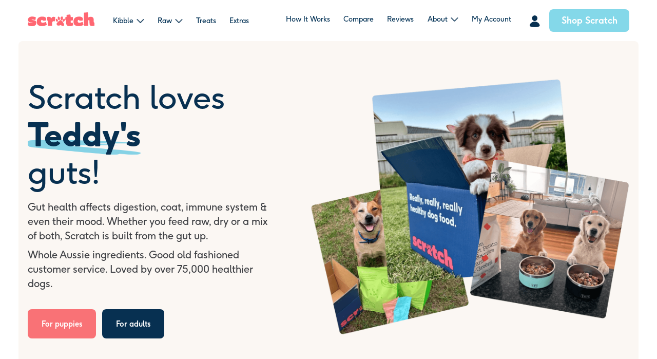

--- FILE ---
content_type: text/html; charset=UTF-8
request_url: https://www.scratchpetfood.com.au/?utm_source=Off%20The%20Leash&utm_medium=banner&utm_content=leaderboard
body_size: 14991
content:
<!doctype html>
<html lang="en-AU">
<head><script>(function(w,i,g){w[g]=w[g]||[];if(typeof w[g].push=='function')w[g].push(i)})
(window,'AW-790811914','google_tags_first_party');</script><script async src="/0u0s/"></script>
			<script>
				window.dataLayer = window.dataLayer || [];
				function gtag(){dataLayer.push(arguments);}
				gtag('js', new Date());
				gtag('set', 'developer_id.dY2E1Nz', true);
				
			</script>
			
	<meta charset="UTF-8">
	<!-- Google Tag Manager -->
	<script data-cfasync="false">
	var randomeventid = Math.floor((Math.random() * 9999999) + 2);
	(function(w,d,s,l,i){w[l]=w[l]||[];w[l].push({'gtm.start':
	new Date().getTime(),event:'gtm.js'});var f=d.getElementsByTagName(s)[0],
	j=d.createElement(s),dl=l!='dataLayer'?'&l='+l:'';j.async=true;j.src=
	'https://ganalytics.scratchpetfood.com.au/gtm.js?id='+i+dl;
	j.addEventListener('load', function() {
	  var _ge = new CustomEvent('gtm_loaded', { bubbles: true });
	  d.dispatchEvent(_ge);
	});
	f.parentNode.insertBefore(j,f);
	})(window,document,'script','dataLayer','GTM-PT2RZHP');</script>
	<script data-cfasync="false">
	!function(f,b,e,v,n,t,s)
	{if(f.fbq)return;n=f.fbq=function(){n.callMethod?
	n.callMethod.apply(n,arguments):n.queue.push(arguments)};
	if(!f._fbq)f._fbq=n;n.push=n;n.loaded=!0;n.version='2.0';
	n.queue=[];t=b.createElement(e);t.async=!0;
	t.src=v;s=b.getElementsByTagName(e)[0];
	s.parentNode.insertBefore(t,s)}(window, document,'script',
	'https://connect.facebook.net/en_US/fbevents.js');
	fbq('init', '1376639175814482');
	fbq('track', 'PageView', {}, {eventID: randomeventid});
	</script>
	<script type="3641c3c46c4d4bf84da129e0-text/javascript">
	  window.dataLayer = window.dataLayer || [];
	  dataLayer.push({
	    event: 'page_view',
	    eventID: randomeventid,
	    fbp: (function() {
	      var match = document.cookie.match(/_fbp=([^;]+)/);
	      return match ? match[1] : null;
	    })()
	  });
	</script>
	<meta name="viewport" content="width=device-width, initial-scale=1">	<link rel="profile" href="https://gmpg.org/xfn/11">

	<meta name='robots' content='index, follow, max-image-preview:large, max-snippet:-1, max-video-preview:-1' />

	<!-- This site is optimized with the Yoast SEO plugin v26.6 - https://yoast.com/wordpress/plugins/seo/ -->
	<title>Australia&#039;s best dog food, delivered to your doorstep | Scratch</title>
	<meta name="description" content="Scratch is the Australian subscription dog food delivery that 1000s of pups are switching too. See why dogs rate us 4.9/5 &amp; why Mick Fanning invested!" />
	<link rel="canonical" href="https://www.scratchpetfood.com.au/" />
	<meta property="og:locale" content="en_US" />
	<meta property="og:type" content="website" />
	<meta property="og:title" content="Make the switch to dog food direct from Scratch" />
	<meta property="og:description" content="Healthier kibble you can trust—delivered direct. Scratch is the game-changing new breed of Australian dog food that puts dogs and the planet first." />
	<meta property="og:url" content="https://www.scratchpetfood.com.au/" />
	<meta property="og:site_name" content="Scratch" />
	<meta property="article:publisher" content="https://www.facebook.com/worldofscratch/" />
	<meta property="article:modified_time" content="2024-09-10T01:46:18+00:00" />
	<meta property="og:image" content="https://www.scratchpetfood.com.au/wp-content/uploads/2020/12/fb-share.jpg" />
	<meta property="og:image:width" content="1200" />
	<meta property="og:image:height" content="630" />
	<meta property="og:image:type" content="image/jpeg" />
	<meta name="twitter:card" content="summary_large_image" />
	<meta name="twitter:image" content="https://www.scratchpetfood.com.au/wp-content/uploads/2020/12/fb-share.jpg" />
	<meta name="twitter:site" content="@WorldOfScratch" />
	<script type="application/ld+json" class="yoast-schema-graph">{"@context":"https://schema.org","@graph":[{"@type":"WebPage","@id":"https://www.scratchpetfood.com.au/","url":"https://www.scratchpetfood.com.au/","name":"Australia's best dog food, delivered to your doorstep | Scratch","isPartOf":{"@id":"https://www.scratchpetfood.com.au/#website"},"about":{"@id":"https://www.scratchpetfood.com.au/#organization"},"datePublished":"2019-05-17T05:33:28+00:00","dateModified":"2024-09-10T01:46:18+00:00","description":"Scratch is the Australian subscription dog food delivery that 1000s of pups are switching too. See why dogs rate us 4.9/5 & why Mick Fanning invested!","breadcrumb":{"@id":"https://www.scratchpetfood.com.au/#breadcrumb"},"inLanguage":"en-AU","potentialAction":[{"@type":"ReadAction","target":["https://www.scratchpetfood.com.au/"]}]},{"@type":"BreadcrumbList","@id":"https://www.scratchpetfood.com.au/#breadcrumb","itemListElement":[{"@type":"ListItem","position":1,"name":"Home"}]},{"@type":"WebSite","@id":"https://www.scratchpetfood.com.au/#website","url":"https://www.scratchpetfood.com.au/","name":"Scratch","description":"Loves your dogs guts","publisher":{"@id":"https://www.scratchpetfood.com.au/#organization"},"potentialAction":[{"@type":"SearchAction","target":{"@type":"EntryPoint","urlTemplate":"https://www.scratchpetfood.com.au/?s={search_term_string}"},"query-input":{"@type":"PropertyValueSpecification","valueRequired":true,"valueName":"search_term_string"}}],"inLanguage":"en-AU"},{"@type":"Organization","@id":"https://www.scratchpetfood.com.au/#organization","name":"Scratch","url":"https://www.scratchpetfood.com.au/","logo":{"@type":"ImageObject","inLanguage":"en-AU","@id":"https://www.scratchpetfood.com.au/#/schema/logo/image/","url":"https://www.scratchpetfood.com.au/wp-content/uploads/2018/12/scratch-logo.png","contentUrl":"https://www.scratchpetfood.com.au/wp-content/uploads/2018/12/scratch-logo.png","width":1102,"height":236,"caption":"Scratch"},"image":{"@id":"https://www.scratchpetfood.com.au/#/schema/logo/image/"},"sameAs":["https://www.facebook.com/worldofscratch/","https://x.com/WorldOfScratch","https://www.instagram.com/worldofscratch/"]}]}</script>
	<!-- / Yoast SEO plugin. -->


<link rel='dns-prefetch' href='//ajax.googleapis.com' />
<style id='wp-img-auto-sizes-contain-inline-css'>
img:is([sizes=auto i],[sizes^="auto," i]){contain-intrinsic-size:3000px 1500px}
/*# sourceURL=wp-img-auto-sizes-contain-inline-css */
</style>
<link rel='stylesheet' id='scratch-raw-style-css' href='https://www.scratchpetfood.com.au/wp-content/themes/scratch-raw/style.css' media='all' />
<link rel='stylesheet' id='dec25-css' href='https://www.scratchpetfood.com.au/wp-content/themes/scratch-raw/css/dec2025-updates.css' media='all' />
<link rel="https://api.w.org/" href="https://www.scratchpetfood.com.au/wp-json/" /><link rel="alternate" title="JSON" type="application/json" href="https://www.scratchpetfood.com.au/wp-json/wp/v2/pages/8789" />	<link rel="apple-touch-icon" sizes="180x180" href="https://www.scratchpetfood.com.au/wp-content/themes/scratch-raw/media/apple-touch-icon.png">
	<link rel="icon" href="https://www.scratchpetfood.com.au/wp-content/themes/scratch-raw/media/favicon-16x16.png" sizes="16x16" />
	<link rel="icon" href="https://www.scratchpetfood.com.au/wp-content/themes/scratch-raw/media/favicon-32x32.png" sizes="32x32" />
	<link rel="icon" href="https://www.scratchpetfood.com.au/wp-content/themes/scratch-raw/media/favicon.png" sizes="192x192" />
	<link rel="manifest" href="https://www.scratchpetfood.com.au/wp-content/themes/scratch-raw/media/site.webmanifest">
	<link rel="mask-icon" href="https://www.scratchpetfood.com.au/wp-content/themes/scratch-raw/media/safari-pinned-tab.svg" color="#5bbad5">
	<meta name="msapplication-TileColor" content="#2b5797">
	<link rel="preload" as="font" href="https://www.scratchpetfood.com.au/wp-content/themes/scratch-raw/fonts/F37GingerSoft-Regular.woff2" type="font/woff2" crossorigin="anonymous">
	<link rel="preload" as="font" href="https://www.scratchpetfood.com.au/wp-content/themes/scratch-raw/fonts/F37GingerSoft-ExtraBold.woff2" type="font/woff2" crossorigin="anonymous">
	
<link rel='stylesheet' id='wc-blocks-style-css' href='https://www.scratchpetfood.com.au/wp-content/plugins/woocommerce/assets/client/blocks/wc-blocks.css' media='all' />
<style id='global-styles-inline-css'>
:root{--wp--preset--aspect-ratio--square: 1;--wp--preset--aspect-ratio--4-3: 4/3;--wp--preset--aspect-ratio--3-4: 3/4;--wp--preset--aspect-ratio--3-2: 3/2;--wp--preset--aspect-ratio--2-3: 2/3;--wp--preset--aspect-ratio--16-9: 16/9;--wp--preset--aspect-ratio--9-16: 9/16;--wp--preset--color--black: #000000;--wp--preset--color--cyan-bluish-gray: #abb8c3;--wp--preset--color--white: #ffffff;--wp--preset--color--pale-pink: #f78da7;--wp--preset--color--vivid-red: #cf2e2e;--wp--preset--color--luminous-vivid-orange: #ff6900;--wp--preset--color--luminous-vivid-amber: #fcb900;--wp--preset--color--light-green-cyan: #7bdcb5;--wp--preset--color--vivid-green-cyan: #00d084;--wp--preset--color--pale-cyan-blue: #8ed1fc;--wp--preset--color--vivid-cyan-blue: #0693e3;--wp--preset--color--vivid-purple: #9b51e0;--wp--preset--gradient--vivid-cyan-blue-to-vivid-purple: linear-gradient(135deg,rgb(6,147,227) 0%,rgb(155,81,224) 100%);--wp--preset--gradient--light-green-cyan-to-vivid-green-cyan: linear-gradient(135deg,rgb(122,220,180) 0%,rgb(0,208,130) 100%);--wp--preset--gradient--luminous-vivid-amber-to-luminous-vivid-orange: linear-gradient(135deg,rgb(252,185,0) 0%,rgb(255,105,0) 100%);--wp--preset--gradient--luminous-vivid-orange-to-vivid-red: linear-gradient(135deg,rgb(255,105,0) 0%,rgb(207,46,46) 100%);--wp--preset--gradient--very-light-gray-to-cyan-bluish-gray: linear-gradient(135deg,rgb(238,238,238) 0%,rgb(169,184,195) 100%);--wp--preset--gradient--cool-to-warm-spectrum: linear-gradient(135deg,rgb(74,234,220) 0%,rgb(151,120,209) 20%,rgb(207,42,186) 40%,rgb(238,44,130) 60%,rgb(251,105,98) 80%,rgb(254,248,76) 100%);--wp--preset--gradient--blush-light-purple: linear-gradient(135deg,rgb(255,206,236) 0%,rgb(152,150,240) 100%);--wp--preset--gradient--blush-bordeaux: linear-gradient(135deg,rgb(254,205,165) 0%,rgb(254,45,45) 50%,rgb(107,0,62) 100%);--wp--preset--gradient--luminous-dusk: linear-gradient(135deg,rgb(255,203,112) 0%,rgb(199,81,192) 50%,rgb(65,88,208) 100%);--wp--preset--gradient--pale-ocean: linear-gradient(135deg,rgb(255,245,203) 0%,rgb(182,227,212) 50%,rgb(51,167,181) 100%);--wp--preset--gradient--electric-grass: linear-gradient(135deg,rgb(202,248,128) 0%,rgb(113,206,126) 100%);--wp--preset--gradient--midnight: linear-gradient(135deg,rgb(2,3,129) 0%,rgb(40,116,252) 100%);--wp--preset--font-size--small: 13px;--wp--preset--font-size--medium: 20px;--wp--preset--font-size--large: 36px;--wp--preset--font-size--x-large: 42px;--wp--preset--spacing--20: 0.44rem;--wp--preset--spacing--30: 0.67rem;--wp--preset--spacing--40: 1rem;--wp--preset--spacing--50: 1.5rem;--wp--preset--spacing--60: 2.25rem;--wp--preset--spacing--70: 3.38rem;--wp--preset--spacing--80: 5.06rem;--wp--preset--shadow--natural: 6px 6px 9px rgba(0, 0, 0, 0.2);--wp--preset--shadow--deep: 12px 12px 50px rgba(0, 0, 0, 0.4);--wp--preset--shadow--sharp: 6px 6px 0px rgba(0, 0, 0, 0.2);--wp--preset--shadow--outlined: 6px 6px 0px -3px rgb(255, 255, 255), 6px 6px rgb(0, 0, 0);--wp--preset--shadow--crisp: 6px 6px 0px rgb(0, 0, 0);}:where(.is-layout-flex){gap: 0.5em;}:where(.is-layout-grid){gap: 0.5em;}body .is-layout-flex{display: flex;}.is-layout-flex{flex-wrap: wrap;align-items: center;}.is-layout-flex > :is(*, div){margin: 0;}body .is-layout-grid{display: grid;}.is-layout-grid > :is(*, div){margin: 0;}:where(.wp-block-columns.is-layout-flex){gap: 2em;}:where(.wp-block-columns.is-layout-grid){gap: 2em;}:where(.wp-block-post-template.is-layout-flex){gap: 1.25em;}:where(.wp-block-post-template.is-layout-grid){gap: 1.25em;}.has-black-color{color: var(--wp--preset--color--black) !important;}.has-cyan-bluish-gray-color{color: var(--wp--preset--color--cyan-bluish-gray) !important;}.has-white-color{color: var(--wp--preset--color--white) !important;}.has-pale-pink-color{color: var(--wp--preset--color--pale-pink) !important;}.has-vivid-red-color{color: var(--wp--preset--color--vivid-red) !important;}.has-luminous-vivid-orange-color{color: var(--wp--preset--color--luminous-vivid-orange) !important;}.has-luminous-vivid-amber-color{color: var(--wp--preset--color--luminous-vivid-amber) !important;}.has-light-green-cyan-color{color: var(--wp--preset--color--light-green-cyan) !important;}.has-vivid-green-cyan-color{color: var(--wp--preset--color--vivid-green-cyan) !important;}.has-pale-cyan-blue-color{color: var(--wp--preset--color--pale-cyan-blue) !important;}.has-vivid-cyan-blue-color{color: var(--wp--preset--color--vivid-cyan-blue) !important;}.has-vivid-purple-color{color: var(--wp--preset--color--vivid-purple) !important;}.has-black-background-color{background-color: var(--wp--preset--color--black) !important;}.has-cyan-bluish-gray-background-color{background-color: var(--wp--preset--color--cyan-bluish-gray) !important;}.has-white-background-color{background-color: var(--wp--preset--color--white) !important;}.has-pale-pink-background-color{background-color: var(--wp--preset--color--pale-pink) !important;}.has-vivid-red-background-color{background-color: var(--wp--preset--color--vivid-red) !important;}.has-luminous-vivid-orange-background-color{background-color: var(--wp--preset--color--luminous-vivid-orange) !important;}.has-luminous-vivid-amber-background-color{background-color: var(--wp--preset--color--luminous-vivid-amber) !important;}.has-light-green-cyan-background-color{background-color: var(--wp--preset--color--light-green-cyan) !important;}.has-vivid-green-cyan-background-color{background-color: var(--wp--preset--color--vivid-green-cyan) !important;}.has-pale-cyan-blue-background-color{background-color: var(--wp--preset--color--pale-cyan-blue) !important;}.has-vivid-cyan-blue-background-color{background-color: var(--wp--preset--color--vivid-cyan-blue) !important;}.has-vivid-purple-background-color{background-color: var(--wp--preset--color--vivid-purple) !important;}.has-black-border-color{border-color: var(--wp--preset--color--black) !important;}.has-cyan-bluish-gray-border-color{border-color: var(--wp--preset--color--cyan-bluish-gray) !important;}.has-white-border-color{border-color: var(--wp--preset--color--white) !important;}.has-pale-pink-border-color{border-color: var(--wp--preset--color--pale-pink) !important;}.has-vivid-red-border-color{border-color: var(--wp--preset--color--vivid-red) !important;}.has-luminous-vivid-orange-border-color{border-color: var(--wp--preset--color--luminous-vivid-orange) !important;}.has-luminous-vivid-amber-border-color{border-color: var(--wp--preset--color--luminous-vivid-amber) !important;}.has-light-green-cyan-border-color{border-color: var(--wp--preset--color--light-green-cyan) !important;}.has-vivid-green-cyan-border-color{border-color: var(--wp--preset--color--vivid-green-cyan) !important;}.has-pale-cyan-blue-border-color{border-color: var(--wp--preset--color--pale-cyan-blue) !important;}.has-vivid-cyan-blue-border-color{border-color: var(--wp--preset--color--vivid-cyan-blue) !important;}.has-vivid-purple-border-color{border-color: var(--wp--preset--color--vivid-purple) !important;}.has-vivid-cyan-blue-to-vivid-purple-gradient-background{background: var(--wp--preset--gradient--vivid-cyan-blue-to-vivid-purple) !important;}.has-light-green-cyan-to-vivid-green-cyan-gradient-background{background: var(--wp--preset--gradient--light-green-cyan-to-vivid-green-cyan) !important;}.has-luminous-vivid-amber-to-luminous-vivid-orange-gradient-background{background: var(--wp--preset--gradient--luminous-vivid-amber-to-luminous-vivid-orange) !important;}.has-luminous-vivid-orange-to-vivid-red-gradient-background{background: var(--wp--preset--gradient--luminous-vivid-orange-to-vivid-red) !important;}.has-very-light-gray-to-cyan-bluish-gray-gradient-background{background: var(--wp--preset--gradient--very-light-gray-to-cyan-bluish-gray) !important;}.has-cool-to-warm-spectrum-gradient-background{background: var(--wp--preset--gradient--cool-to-warm-spectrum) !important;}.has-blush-light-purple-gradient-background{background: var(--wp--preset--gradient--blush-light-purple) !important;}.has-blush-bordeaux-gradient-background{background: var(--wp--preset--gradient--blush-bordeaux) !important;}.has-luminous-dusk-gradient-background{background: var(--wp--preset--gradient--luminous-dusk) !important;}.has-pale-ocean-gradient-background{background: var(--wp--preset--gradient--pale-ocean) !important;}.has-electric-grass-gradient-background{background: var(--wp--preset--gradient--electric-grass) !important;}.has-midnight-gradient-background{background: var(--wp--preset--gradient--midnight) !important;}.has-small-font-size{font-size: var(--wp--preset--font-size--small) !important;}.has-medium-font-size{font-size: var(--wp--preset--font-size--medium) !important;}.has-large-font-size{font-size: var(--wp--preset--font-size--large) !important;}.has-x-large-font-size{font-size: var(--wp--preset--font-size--x-large) !important;}
/*# sourceURL=global-styles-inline-css */
</style>
<link rel='stylesheet' id='wc-stripe-blocks-checkout-style-css' href='https://www.scratchpetfood.com.au/wp-content/plugins/woocommerce-gateway-stripe/build/upe-blocks.css' media='all' />
</head>

<body class="home wp-singular page-template page-template-template-home-sep24 page-template-template-home-sep24-php page page-id-8789 wp-theme-scratch-raw theme-scratch-raw woocommerce-no-js yith-wcan-free">
	<!-- Google Tag Manager (noscript) -->
<noscript><iframe src="https://ganalytics.scratchpetfood.com.au/ns.html?id=GTM-PT2RZHP"
height="0" width="0" style="display:none;visibility:hidden"></iframe></noscript>
<!-- End Google Tag Manager (noscript) -->
<div id="page" class="site">
	<a class="skip-link screen-reader-text" href="#primary">Skip to content</a>
	<header id="masthead" class="site-header" aria-label="menu">
		
		<div id="header-wrapper">
			<button id="menu-toggle" class="hamburger mobile-only" aria-label="menu">
				<span></span>
				<span></span>
				<span></span>
			</button>
			
			<a href="https://www.scratchpetfood.com.au/my-account/" id="account-button-mobile" class="mobile-only" aria-label="My Account"><i class="fas fa-user"></i></a>
			
			<div class="menu-left">
				<div class="site-branding relative">
					<a href="https://www.scratchpetfood.com.au/" aria-label="Scratch Home">
						<svg xmlns="http://www.w3.org/2000/svg" viewBox="0 0 549.9 117.4"><path d="M498.8 44a4.9 4.9 0 001.6-.7c7-5.3 15-6 23.3-5.3 4.2.4 8.2 1.2 11.7 3.7a18.5 18.5 0 017.7 14c.8 8.9.9 17.9 1.1 26.8 0 2.2.5 3.4 2.7 3.6s3.1 1.7 3 4.1c-.1 6.7-.1 13.5 0 20.2 0 1.8-.6 2.7-2.2 3.1-9.5 2.1-19.1 4.1-28.6.2-6.1-2.5-8.9-7.8-9.3-14.2-.6-8.9-.8-17.8-1.1-26.7-.1-4.9-2.8-7-7.3-6.1-1.9.3-2.2 1.3-2.2 2.9.1 13.6.1 27.2.1 40.7 0 3.5 0 3.5-3.6 3.5-9 0-18-.1-27 .1-2.2 0-3.4-.8-3.7-2.7-.9-4.3-2.1-8.7-2.2-13-.1-30.8 0-61.7-.1-92.5 0-2.1.5-2.8 2.8-2.9 5.2-.4 10.4-1.1 15.6-1.7 3.6-.4 7.2-1 10.9-1.1a4.1 4.1 0 013.2 2c1.3 3.6 2.7 7.4 2.9 11.2.5 9.2.4 18.4.5 27.7.1.9.1 1.9.2 3.1zM150.1 81.4c2 6.5 3.9 13.2 6.2 19.6 1.1 3.1.5 5-2.2 6.3-4.7 2.2-9.3 4.9-14.2 6.3a80.5 80.5 0 01-26.3 3.2c-7.5-.4-14.9-1.5-21.7-4.9-9.1-4.6-14.6-12-16.1-22.1a67.8 67.8 0 01-.9-15.6C76 58.4 83.2 46.4 98.2 40a42.2 42.2 0 0117.2-3.7c6.2.2 12.5.1 18.6 1.1 17.4 3.1 21.5 16.9 16.1 30.7a3.7 3.7 0 01-2.7 1.7L127 71.1a3.3 3.3 0 01-2.3-1c-1-1.1-1.8-2.4-2.7-3.6s-3.4-3.1-6.6-2a11.1 11.1 0 00-6.6 11.1c.2 4.4 1.3 8.5 5.7 10.5a22.2 22.2 0 0012.7 1.5c7.5-1.1 14.9-2.7 21.7-6.2a4.7 4.7 0 011.2 0zM423.2 36.3c7.3-.4 14.4.5 21.1 3.8a19.1 19.1 0 0110.2 21.1c-.5 2.1-1.1 4.1-1.7 6.2s-1.5 2.4-3.3 2.5l-20.1 1.2a3.4 3.4 0 01-2.3-1 7.2 7.2 0 01-1.8-2.4c-3.2-4.5-7.9-4.8-11.4-.5s-4.1 18.2 6.3 20.1c5.5 1 10.7.3 15.8-.9s9.9-3.2 14.9-4.8a2.4 2.4 0 011.9 1c2.2 6.7 4.4 13.5 6.3 20.4a3.8 3.8 0 01-1.1 3.1c-4.5 4.1-10 6.1-15.6 7.6a83.7 83.7 0 01-26.8 3c-7.4-.4-14.6-1.4-21.2-4.8-9-4.6-14.6-11.8-16.1-21.8a70.7 70.7 0 01-.9-17.8c1.8-15.5 9.9-29.2 28.3-33.9 5.7-1.5 17.5-2.4 17.5-2.1zM372.8 40.2c0 8.5 0 16.4-.1 24.4 0 3-2.8 3.7-4.9 4.1a61.8 61.8 0 01-11.3 1.1c-1.9.1-2.8.4-2.7 2.5.2 3.9.1 7.8.6 11.7s2.6 5 5.9 4.8 6.7-.7 10.4-1.1c.6 2.6 1.4 5.4 2 8.3s1.4 7.7 2.3 11.5c.4 1.5-.1 2.1-1.3 2.7-5.4 3-11.1 5.2-17.3 5.6a132.1 132.1 0 01-16.6.5c-6-.4-11.7-2-16.2-6.4s-6.1-9.9-6.3-15.8c-.3-7.5-.1-15.1 0-22.7 0-1.9-.4-3.3-2.3-3.9-4.1-1.3-5.3-4.1-4.9-8.4s.2-10.1.1-15.2c-.1-1.8.5-2.5 2.2-2.9s5.9-.8 7.3-2.4.4-5 .4-7.5.1-4.9 0-7.3.4-1.8 1.8-2c8.7-1.2 17.3-2.5 25.9-3.9 1.9-.3 2.7.7 3.3 2.2a45.4 45.4 0 012.7 17.1c-.1 2.4.7 3.1 3 3 5.2-.1 10.4 0 16 0zM5.5 84.2a6.2 6.2 0 011.4.4 34.6 34.6 0 0015 5.8c5.2.7 10.3 2.3 15.5.5.7-.3 1.6-.5 1.9-1a3.6 3.6 0 00.3-2.3c0-.3-1.1-.5-1.7-.5-8.5.1-17-.7-24.6-4.8S2.6 72.8 2.2 64.6c-.8-15.5 11-24.9 22.4-27.3 13.9-3 27.4-1.9 40.2 4.4 1.8.9 2.5 1.7 2 3.8-1.2 5.9-2.1 11.8-3.1 17.7-.4 1.9-1.3 2.3-3.2 1.7-7.6-2.3-15.3-3.8-23.3-3.5-2 0-4.3.2-5.1 3.4l8.1 1c6.1 1 12.3 1.6 18.1 3.3s11.3 7 12.1 14.5.2 16.6-5.7 23.2c-4.5 4.9-10.2 7.6-16.6 9.1a66.4 66.4 0 01-23.5.8c-7.7-.9-15.2-2.6-21.7-7.3C-.4 107-.4 106.8.6 103zM222.6 76.2c-4.9-.6-9.2-1.6-13.5.1s-7.7 5.7-7.7 11.2c0 7.7-.2 15.5 0 23.2.1 2.6-.8 3.2-3.2 3.2-8.7-.2-17.4-.2-26 0-3 .1-4.4-1.2-4.9-3.7a109.3 109.3 0 01-2-13.8c-.3-7.5-.2-15.1 0-22.7.2-2.9-.9-4.4-3.5-4.7s-2.5-1.4-2.5-3.3c.1-7.5.1-15 0-22.4 0-1.9.6-2.9 2.4-3.4 7.4-2.2 14.8-2.6 22.1-.2a16.1 16.1 0 0110 9.1 29 29 0 001.3 2.7 22.6 22.6 0 011.2-3.1c3.5-8 11.1-12 20.4-10.3a36.2 36.2 0 019.1 3.1 3.4 3.4 0 011.3 2.8c-.8 7.4-1.8 14.7-2.8 22-.3 2.6-.7 5.1-1 7.6-.2.9-.5 1.7-.7 2.6zM290 115.7c-2.4-.7-4.9-1.3-7.3-2.2a62.7 62.7 0 01-5.8-2.9c-3.9-2.1-7.8-2.1-12-.4a26.5 26.5 0 01-17.8 1.4c-6.5-1.9-12-11.8-7.5-18.8a57.9 57.9 0 017.4-9.7c4.6-4.6 9.5-9 14.5-13.3s10.1-4.9 15.8-.4c10.4 8.1 17.3 18.8 21.5 31.2a14.7 14.7 0 01.8 5.1c.2 6.3-3.2 9.7-9.6 10zM290.6 47.8c-.5 4.9-1.2 9.7-3.4 14.1s-3.7 5.3-7.2 5.3-6-2.3-7.5-5.4a26.9 26.9 0 01-1.4-18.1c1.3-4.9 6.3-8.4 11.4-8.4 3.1 0 5.4 1.4 6.3 4.3a74.8 74.8 0 011.8 8.2zM265.8 53.8a76.1 76.1 0 01-1.5 7.5c-2 5.6-8.2 6.7-12.1 2.1a22 22 0 01-4.8-13.4 33 33 0 011.3-9.8c.9-3.6 3.5-4.7 7.1-3.6a10.3 10.3 0 017.2 6.7 103.5 103.5 0 012.8 10.5zM287.8 69.7a19.5 19.5 0 018.4-13.8c4.7-3.2 9.3-1.2 9.8 4.5a21.1 21.1 0 01-6.7 17.5c-2 1.8-4.3 2.5-6.9 1.1s-4.7-4.5-4.6-9.3zM249.3 72.4a17.4 17.4 0 01-1.6 4.2c-2.4 3.9-6.9 4.7-10.1 1.5a20.4 20.4 0 01-6.3-18.8c.6-3.8 3.4-5.3 7-4.1a9.9 9.9 0 013.9 2.1c4.3 3.8 6.7 8.6 7.1 15.1z" fill="#FF6772"/></svg>
					</a>
				</div><!-- .site-branding -->
				
								<nav id="nav-half-one" class="site-navigation">
						<div class="menu-main-nav-container main-navigation">
								<ul id="left-menu" class="menu">
									<li id="ourfoods" class="menu-item-has-children menu-item-100">
										<a href="https://www.scratchpetfood.com.au/dog-kibble/" class="toplevel">Kibble</a>
										<ul class="sub-menu">
											<div class="inner">
												<div id="products-list-holder">
											<div class="product-type">
												<div class="product-list">
													<div class="product-list-item" data-product="Turkey">
														<div class="image">
															<a href="https://www.scratchpetfood.com.au/dog-kibble/grain-free-turkey-kibble/"><img data-src="https://www.scratchpetfood.com.au/wp-content/themes/scratch-raw/media/bag-turkey.png" width="95" height="75" alt="Dog food bag: Turkey & Beef" class="loadbag" /></a>
														</div>
														<div class="content">
															<p class="title"><a href="https://www.scratchpetfood.com.au/dog-kibble/grain-free-turkey-kibble/">Turkey &amp; Beef</a></p>
															<p class="description">Our most popular food, this high-protein recipe is designed for dogs of all ages, including those large breed pups.</p>
															<div class="row">
																<div class="price">From $85</div>
																<div class="inline-block labels">
																	<label class="redbg">Grain-free</label>
																	<label class="navybg">Large Pup Friendly</label>
																	<label class="whitebg" style="color:#073051;">Best Seller</label>
																</div>
															</div>
														</div>
													</div>
													<div class="product-list-item" data-product="Fish">
														<div class="image">
															<a href="https://www.scratchpetfood.com.au/dog-kibble/grain-free-sensitive-fish/"><img data-src="https://www.scratchpetfood.com.au/wp-content/themes/scratch-raw/media/bag-salmon.png" width="70" height="80" alt="Dog food bag: Salmon" class="loadbag" /></a>
														</div>
														<div class="content">
															<p class="title"><a href="https://www.scratchpetfood.com.au/dog-kibble/grain-free-sensitive-fish/">Mackerel &amp; Salmon</a></p>
															<p class="description">Our high-protein fish dish for sensitive and senior dogs that'll go easy on their guts.</p>
															<div class="row">
																<div class="price">From $97</div>
																<div class="inline-block labels">
																	<label class="redbg">Grain-free</label>
																	<label class="navybg">Large Pup Friendly</label>
																</div>
															</div>
														</div>
													</div>
												</div>
											</div>
											<div class="product-type">
												<div class="product-list">
													<div class="product-list-item" data-product="Lamb">
														<div class="image">
															<a href="https://www.scratchpetfood.com.au/dog-kibble/lamb-with-ancient-grains/"><img data-src="https://www.scratchpetfood.com.au/wp-content/themes/scratch-raw/media/bag-lamb.png" width="91" height="78" alt="Dog food bag: Lamb" class="loadbag" /></a>
														</div>
														<div class="content">
															<p class="title"><a href="https://www.scratchpetfood.com.au/dog-kibble/lamb-with-ancient-grains/">Pasture-raised Lamb with Ancient Grains</a></p>
															<p class="description">Delicious single-protein food with plenty of pasture-raised lamb and whole, healthy grains. Great for very active dogs.</p>
															<div class="row">
																<div class="price">From $94</div>
																<div class="inline-block labels">
																	<label class="greenbg">Single-Protein</label>
																</div>
															</div>
														</div>
													</div>
													<div class="product-list-item" data-product="Kangaroo">
														<div class="image">
															<a href="https://www.scratchpetfood.com.au/dog-kibble/single-protein-kangaroo/"><img data-src="https://www.scratchpetfood.com.au/wp-content/themes/scratch-raw/media/bag-kangaroo.png" width="99" height="70" alt="Dog food bag: Kangaroo" class="loadbag" /></a>
														</div>
														<div class="content">
															<p class="title"><a href="https://www.scratchpetfood.com.au/dog-kibble/single-protein-kangaroo/">Sensitive Kangaroo</a></p>
															<p class="description">Our original game-changer and the best thing if they can’t seem to shake tummy & skin problems on any other food.</p>
															<div class="row">
																<div class="price">From $112</div>
																<div class="inline-block labels">
																	<label class="redbg">Grain-free</label>
																	<label class="bluebg">Single-Protein</label>
																	<label class="navybg">+ Joint Support</label>
																</div>
															</div>
														</div>
													</div>
												</div>
											</div>
										</div>												<div id="extra-links">
													<div class="label spacemedium">
														<span>Looking for something specific?</span>
													</div>
													<ul>
														<li><a href="https://www.scratchpetfood.com.au/dog-kibble/best-puppy-food/">🐶 Puppy food <i class="far fa-chevron-right"></i></a></li>
														<li><a href="https://www.scratchpetfood.com.au/dog-kibble/senior-dog-food/">🐕 Senior dog food <i class="far fa-chevron-right"></i></a></li>
														<li><a href="https://www.scratchpetfood.com.au/dog-weight-control/">🎾 Weight control <i class="far fa-chevron-right"></i></a></li>
														<li><a href="https://www.scratchpetfood.com.au/dog-kibble/grain-free-dog-food/">🥩 Grain-free dog food <i class="far fa-chevron-right"></i></a></li>
													</ul>
												</div>
												<div id="quiz-cta" class="center">
													<a href="https://www.scratchpetfood.com.au/onboarding/" class="button">Unsure? Take the quiz 🐶</a>
												</div>
											</div>
										</ul>
									</li>
									<li class="menu-item-has-children menu-item-100 raw">
										<a href="https://www.scratchpetfood.com.au/raw-dog-food/" class="toplevel">Raw</a>
										<ul class="sub-menu">
											<li><a href="https://www.scratchpetfood.com.au/raw-dog-food/">Why Raw?</a></li>
											<li><a href="https://www.scratchpetfood.com.au/raw-dog-food/how-we-make-raw/">How We Make It</a></li>
											<li><a href="https://www.scratchpetfood.com.au/raw-dog-food/science/">The Science</a></li>
											<li><a href="https://www.scratchpetfood.com.au/raw-dog-food/RAW01/">RAW01 Recipe</a></li>
											<li><a href="https://www.scratchpetfood.com.au/raw-dog-food/RAW02/">RAW02 Recipe</a></li>
										</ul>
									</li>
									<li><a href="https://www.scratchpetfood.com.au/natural-dog-treats/">Treats</a></li>
									<li><a href="https://www.scratchpetfood.com.au/accessories/">Extras</a></li>
								</ul>
							</div>
				</nav><!-- #site-navigation -->
			</div>
			<div class="menu-right">
				<nav id="nav-half-two" class="site-navigation">
						<div class="menu-main-nav-container main-navigation">
								<ul id="primary-menu" class="menu">
									<li><a href="https://www.scratchpetfood.com.au/how-it-works/">How It Works</a></li>
									<li id="menu-item-377" class="menu-item-377"><a href="https://www.scratchpetfood.com.au/compare-australian-dog-food/">Compare</a></li>
									<li id="menu-item-2725" class="menu-item-2725"><a href="https://www.scratchpetfood.com.au/dog-food-reviews/">Reviews</a></li>
									<li id="menu-item-97" class="menu-item-has-children menu-item-97"><a href="https://www.scratchpetfood.com.au/about/" class="toplevel">About</a>
										<ul class="sub-menu">
											<li id="menu-item-2727" class="menu-item-2727"><a href="https://www.scratchpetfood.com.au/about/">Our Story</a></li>
											<li><a href="https://www.scratchpetfood.com.au/impact/">Impact</a></li>
											<li id="menu-item-529" class="menu-item-529"><a href="https://www.scratchpetfood.com.au/news/">News</a></li>
											<li id="menu-item-36461" class="menu-item-36461"><a href="https://www.scratchpetfood.com.au/careers/">Careers</a></li>
											<li id="menu-item-222" class="menu-item-222"><a href="https://www.scratchpetfood.com.au/dog-training-guides/">Dog Training Guides</a></li>
											<li><a href="https://www.scratchpetfood.com.au/podcast/">Puppy Training Podcast</a></li>
											<li id="menu-item-2726" class="menu-item menu-item-type-custom menu-item-object-custom menu-item-2726"><a target="_blank" href="https://www.offtheleash.com.au/">Off The Leash Magazine</a></li>
											<li><a href="https://www.scratchpetfood.com.au/contact-us/">Contact Us</a></li>
										</ul>
									</li>
									<li><a href="https://www.scratchpetfood.com.au/my-account/">My Account</a></li>
								</ul>
							</div>
							<div id="menu-social" class="mobile-only center">
								<div class="spacelarge"></div>
								<div class="social spacelarge">
									<a href="https://www.facebook.com/worldofscratch" target="_blank"><i class="fab fa-facebook-square"></i></a>
									<a href="https://www.twitter.com/worldofscratch" target="_blank"><i class="fab fa-twitter"></i></a>
									<a href="https://www.instagram.com/worldofscratch" target="_blank"><i class="fab fa-instagram"></i></a>
								</div>
								<p class="white spacexsmall"><strong>Have a question?</strong></p>
								<p class="white spacelarge">Jump on live chat or <a href="https://www.scratchpetfood.com.au/contact-us/">leave a message</a>.</p>
							</div>
				</nav><!-- #site-navigation -->
									<div id="header-cta">
													<div class="shop-hover-holder">
								<a href="https://www.scratchpetfood.com.au/my-account/" id="account-button"><i class="fas fa-user"></i></a>
								<a href="#" id="shop-both-button" class="button small bluebg">Shop Scratch</a>
								<div id="shop-what">
									<div class="flex">
										<div class="food">
											<picture>
												<source srcset="https://www.scratchpetfood.com.au/wp-content/themes/scratch-raw/media/bag-turkey.webp" type="image/webp">
												<source srcset="https://www.scratchpetfood.com.au/wp-content/themes/scratch-raw/media/bag-turkey.png" type="image/png">
												<img src="https://www.scratchpetfood.com.au/wp-content/themes/scratch-raw/media/bag-turkey.png" width="53" height="42" alt="Dog food bag: Turkey, Beef & Lamb">
											</picture>
											<h4><a href="https://www.scratchpetfood.com.au/dog-kibble/">Dog Food</a></h4>
											<p>Freshly delivered, exclusively on subscription.</p>
											<p>Join over 75,000 Aussie dogs!</p>
											<a href="https://www.scratchpetfood.com.au/onboarding/" class="button small">Try Scratch Food</a>
										</div>
										<div class="extras">
											<img src="https://www.scratchpetfood.com.au/wp-content/themes/scratch-raw/media/extras-grid-sml.png" width="44" height="42" alt="Dog treats and accessories" />
											<h4><a href="https://www.scratchpetfood.com.au/ 'shop/">Treats and extras</a></h4>
											<p>Premium dog essentials and 100% natural treats for a happy pup and a happy home.</p>
											<a href="https://www.scratchpetfood.com.au/shop/" class="button small">Shop Extras</a>
										</div>
									</div>
								</div>
							</div>
											</div>
							</div>
		</div><!-- #header-wrapper -->
		
		<div id="mobile-header-bg"><div class="inner"><div></div></div></div>
		
	</header><!-- #masthead -->

	
	<div class="inner-full">
		
		<div id="quick-nav" class="mobile-only spacesmall">
			<a href="https://www.scratchpetfood.com.au/dog-kibble/">Dry food</a>
			<a href="https://www.scratchpetfood.com.au/raw-dog-food/">Raw</a>
			<a href="https://www.scratchpetfood.com.au/natural-dog-treats/">Treats</a>
			<a href="https://www.scratchpetfood.com.au/accessories/">Accessories</a>
		</div>
		<div id="hero" class="rounded overflow spacelarge peachbg home">
			<div class="spacexlarge"></div>
			<div class="inner-wrapper">
				<div class="flex row mobile-collapse">
					<div class="copy">
						<h1 class="spacemedium">Scratch loves<br /><span id="dogsname"><span class="replace">Teddy</span>'s</span><br />guts!</h1>
						<p class="large spacesmall">Gut health affects digestion, coat, immune system &amp; even their mood. Whether you feed raw, dry or a mix of both, Scratch is built from the gut up.</p>
						<p class="large spacelarge">Whole Aussie ingredients. Good old fashioned customer service. Loved by over 75,000 healthier dogs.</p>
						<a href="https://www.scratchpetfood.com.au/dog-kibble/best-puppy-food/" class="button" style="margin-right: 8px;">For puppies</a>
						<a href="https://www.scratchpetfood.com.au/dog-kibble/" class="button navybg">For adults</a>
					</div>
					<div class="photo">
						<picture>
							<source srcset="https://www.scratchpetfood.com.au/wp-content/themes/scratch-raw/media/home-hero-dogsraw-sml.webp" type="image/webp" media="(max-width: 800px)">
							<source srcset="https://www.scratchpetfood.com.au/wp-content/themes/scratch-raw/media/home-hero-dogsraw-sml.png" type="image/png" media="(max-width: 800px)">
							<source srcset="https://www.scratchpetfood.com.au/wp-content/themes/scratch-raw/media/home-hero-dogsraw.webp" type="image/webp">
							<source srcset="https://www.scratchpetfood.com.au/wp-content/themes/scratch-raw/media/home-hero-dogsraw.png" type="image/png">
							<img src="https://www.scratchpetfood.com.au/wp-content/themes/scratch-raw/media/home-hero-dogsraw.png" width="662" height="539" alt="3 very cute dogs">
						</picture>
					</div>
				</div>
			</div>
			<div class="spacexlarge"></div>
		</div>
		<div id="home-cred" class="inner-wrapper flex mobile-collapse spacexlarge">
			<div class="base">
				<div class="stars yellow"><div></div></div>
				<p class="spacenone small">98% of our customers rated us 5 stars</p>
			</div>
			<div class="review">
				<blockquote>
					<p class="spacesmall">“Since starting Duke on Scratch he isn’t scratching so much &amp; no more runny #2’s!!!</p>
					<p class="spacenone">Hands down THE BEST, customer service around!”</p>
					<cite>- Alyssa</cite>
				</blockquote>
			</div>
		</div>
		<div class="product-categories inner-wrapper flex mobile-collapse spacexxlarge">
	<div class="food-type-dry">
		<div class="top"><p>Supercharge your dog’s bowl with fresher-made kibble</p></div>
		<div class="middle"><h4>Dry dog food</h4></div>
		<div class="bottom"><a href="https://www.scratchpetfood.com.au/dog-kibble/" class="button">Discover their new favourite kibble</a></div>
	</div>
	<div class="food-type-raw">
		<div class="top"><p>Human-grade goodness that’ll rival what’s on your plate</p></div>
		<div class="middle"><img src="https://www.scratchpetfood.com.au/wp-content/themes/scratch-raw/media/raw-logo-white.png" width="139" height="54" alt="Raw dog food logo" /></div>
		<div class="bottom"><a href="https://www.scratchpetfood.com.au/raw-dog-food/" class="button">Go all in on your dog’s nutrition</a></div>
	</div>
<div class="food-type-treats">
		<div class="top"><p>Sit. Stay. Good dog. Have some 100% natural treats</p></div>
		<div class="middle"><h4>Treats & Accessories</h4></div>
		<div class="bottom"><a href="https://www.scratchpetfood.com.au/shop/" class="button">Add treats &amp; accessories</a></div>
	</div>
</div>		<div id="home-media" class="inner-wrapper spacexxlarge">
			<h3 class="red spacesmall">Since 2018, our fight for transparent labelling &amp; healthier dog food has been featured in: </h3>
			<div id="home-media-logos">
				<div class="flex">
					<picture>
						<source srcset="https://www.scratchpetfood.com.au/wp-content/themes/scratch-raw/media/media-logos-1.webp" type="image/webp">
						<source srcset="https://www.scratchpetfood.com.au/wp-content/themes/scratch-raw/media/media-logos-1.png" type="image/png">
						<img src="https://www.scratchpetfood.com.au/wp-content/themes/scratch-raw/media/media-logos-1.png" width="562" height="27" alt="Media logos">
					</picture>
					<picture>
						<source srcset="https://www.scratchpetfood.com.au/wp-content/themes/scratch-raw/media/media-logos-2.webp" type="image/webp">
						<source srcset="https://www.scratchpetfood.com.au/wp-content/themes/scratch-raw/media/media-logos-2.png" type="image/png">
						<img src="https://www.scratchpetfood.com.au/wp-content/themes/scratch-raw/media/media-logos-2.png" width="543" height="40" alt="More media logos">
					</picture>
				</div>
			</div>
		</div>
		<div id="home-famous" class="navybg rounded overflow spacexxlarge flex mobile-collapse">
			<div class="list">
				<div class="inner">
					<h2 class="white spacelarge">Why <span>gut health is everything</span> and how we build every recipe for it:</h2>
					<div id="icon-rules-list">
						<div class="row">
							<div class="icon meat"></div>
							<div class="content">
								<h4>1. PLENTY of lean, high-quality protein from the best possible Australian meat</h4>
								<p>We only use animal protein from the human-food supply chain. No ‘pet food meat’ here.</p>
							</div>
						</div>
						<div class="row">
							<div class="icon hyper"></div>
							<div class="content">
								<h4>2. ENERGY primarily from animal fats and protein, not carbs</h4>
								<p>Typical kibble is 45-60% carbs. Scratch kibble starts from 32.5%.</p>
							</div>
						</div>
						<div class="row">
							<div class="icon bag"></div>
							<div class="content">
								<h4>3. NO chemical preservatives and no added colours</h4>
								<p>No bulk bags made ages ago — you'll get 2 freshly-sealed bags made for your little mate.</p>
							</div>
						</div>
						<div class="row">
							<div class="icon grainfree"></div>
							<div class="content">
								<h4>4. NO processed soy, corn, cellulose, wheat and low starches</h4>
								<p>We avoid causes of so many skin and tummy issues that send the immune system wild.</p>
							</div>
						</div>
						<div class="row">
							<div class="icon carrot"></div>
							<div class="content">
								<h4>5. WHOLE ingredients as much as possible</h4>
								<p>No filler here. Whole ingredients keep more nutrients and reduce free-radicals.</p>
							</div>
						</div>
						<div class="row">
							<div class="icon sleuth"></div>
							<div class="content">
								<h4>6. NOTHING grouped, disguised or hidden</h4>
								<p>Australian dog food is  not government regulated(!). Yep. We’re the only brand to disclose ingredient %’s.</p>
							</div>
						</div>
						<div class="row">
							<div class="icon oil"></div>
							<div class="content">
								<h4>7. PLENTY of healthy oils with a variety of Omega-3 sources</h4>
								<p>Salmon, coconut, you name it. We mix through a stack of healthy oils high in DHA.</p>
							</div>
						</div>
						<div class="row">
							<div class="icon dog"></div>
							<div class="content">
								<h4>8. SUSTAINABLE approach to business and the produce in our food</h4>
								<p>We’re a proud B-Corp, donating 2% of revenue &amp; working with the most ethical suppliers.</p>
							</div>
						</div>
					</div>
				</div>
			</div>
			<div class="video-holder">
				<video id="home-hero-video" muted loop autoplay playsinline>
				
				</video>
			</div>
		</div>
		
		<div id="home-vet" class="inner-narrow center spacexxlarge">
			<picture>
				<source srcset="https://www.scratchpetfood.com.au/wp-content/themes/scratch-raw/media/dr-sam.webp" type="image/webp">
				<source srcset="https://www.scratchpetfood.com.au/wp-content/themes/scratch-raw/media/dr-sam.png" type="image/png">
				<img src="https://www.scratchpetfood.com.au/wp-content/themes/scratch-raw/media/dr-sam.png" width="200" height="200" alt="Dr Samantha Rulli" class="spacesmall">
			</picture>
			<h2 class="spacemedium">Healthy dog food,<br />supported by Dr. Sam</h2>
			<p>Our food and customer service is supported by our in-house vet - Dr. Samantha Rulli.</p>
			<p>Dr. Sam’s here to help answer your questions on dog nutrition and share nuggets of wisdom on making your dog’s nuggets nicer. She joins our dog food nutritionists plus our co-founder and resident dog food nerd Doug to round out our dream team of experts in dog health.</p>
		</div>
		
		<div id="home-reviews" class="spacexxlarge peachbg rounded overflow">
			<div class="spacexxlarge"></div>
			<div class="reviews relative">
				<h2 class="navy center spacelarge">Some of our customers are raw-only purists. <span class="blue">Others just want to feel good about kibble again.</span> Either way, we’ve got your dog’s gut covered.</h2>
				<div id="tab-holder">
					<ul class="tabs">
						<li><a href="#tab1" data-reviewcategory="skin">Skin<span class="desktop-only"> issues</span></a></li>
						<li class="active"><a href="#tab2" data-reviewcategory="allergies">Tummy<span class="desktop-only"> &amp; poos</span></a></li>
						<li><a href="#tab3" data-reviewcategory="fussy">Fussy dogs</a></li>
						<li><a href="#tab4" data-reviewcategory="puppy">Puppies</a></li>
						<li><a href="#tab5" data-reviewcategory="general"><span class="desktop-only">Our </span>service</a></li>
					</ul>
				</div>
				<div class="inner-wrapper">
					<div class="testimonial-row active" data-category="skin"><div class="testimonial center"><img data-src="https://www.scratchpetfood.com.au/wp-content/uploads/2019/04/loki-150x150.jpg" width="150" height="150" alt="Dog - Amanda, Loki's Mum" style="opacity: 0;" /><div class="stars yellow"><div></div></div><div class="content"><p>&#8220;We came across scratch and we haven&#8217;t looked back!</p>
<p>Number 2&#8217;s are wonderful, no more itchy pooch and he absolutely adores the taste.&#8221;</p>
</div><div class="author center">- Amanda, Loki's Mum</div></div><div class="testimonial center"><img data-src="https://www.scratchpetfood.com.au/wp-content/uploads/2020/12/mack-150x150.jpg" width="150" height="150" alt="Dog - Cheryl-ann, Mack's mum" style="opacity: 0;" /><div class="stars yellow"><div></div></div><div class="content"><p>&#8220;Mack is a staffy with skin and food allergies, so you can imagine how happy I was to find a dog food with NO chicken listed in the ingredients.</p>
<p>I&#8217;m very happy with Scratch, and so is Mack!!&#8221;</p>
</div><div class="author center">- Cheryl-ann, Mack's mum</div></div><div class="testimonial center"><img data-src="https://www.scratchpetfood.com.au/wp-content/uploads/2024/10/golden-retriever-150x150.jpg" width="150" height="150" alt="Dog Jade - Willow’s mum" style="opacity: 0;" /><div class="stars yellow"><div></div></div><div class="content"><p>&#8220;We’ve been using scratch for just over 2 weeks and she’s already itching less and skin texture improved dramatically and her stomach and bowel movements have settled!&#8221;</p>
</div><div class="author center">Jade - Willow’s mum</div></div></div><div class="testimonial-row active" data-category="allergies"><div class="testimonial center"><img data-src="https://www.scratchpetfood.com.au/wp-content/uploads/2024/10/doberman-boxer-lrg-150x150.jpg" width="150" height="150" alt="Dog - Sarah, Rocky's Mum" style="opacity: 0;" /><div class="stars yellow"><div></div></div><div class="content"><p>“His fur looks glossy and is growing in places where he has always been a bit bald, no more itching, and his poops are so healthy. The feeding cost per day is very reasonable too.</p>
<p>As a vet nurse, I appreciate the transparency of the ingredients and that there is no useless filler. We&#8217;re very happy with Scratch!”</p>
</div><div class="author center">- Sarah, Rocky's Mum</div></div><div class="testimonial center"><img data-src="https://www.scratchpetfood.com.au/wp-content/uploads/2024/10/cobber-dogs-150x150.jpg" width="150" height="150" alt="Dog - Hayley, Leo & Lexi's mum" style="opacity: 0;" /><div class="stars yellow"><div></div></div><div class="content"><p>&#8220;Had tried a couple of good quality brands but was recommended Scratch by a friend. Amazing difference! No more smelly or runny poo and they love it. I am so glad we decided to have one more attempt at a change &#8220;</p>
</div><div class="author center">- Hayley, Leo & Lexi's mum</div></div><div class="testimonial center"><img data-src="https://www.scratchpetfood.com.au/wp-content/uploads/2024/10/beagliers-150x150.jpg" width="150" height="150" alt="Dog - Ryan, Daisy & Duke's dad" style="opacity: 0;" /><div class="stars yellow"><div></div></div><div class="content"><p>&#8220;Our Beaglier Daisy has always had a sensitive stomach or so we thought. Buying Scratch was hands down the best thing we have ever done for our dogs and i cannot recommend their products enough.&#8221;</p>
</div><div class="author center">- Ryan, Daisy & Duke's dad</div></div></div><div class="testimonial-row active" data-category="fussy"><div class="testimonial center"><img data-src="https://www.scratchpetfood.com.au/wp-content/uploads/2022/09/review-fussy-staffies-150x150.jpeg" width="150" height="150" alt="Dog - Rebecca" style="opacity: 0;" /><div class="stars yellow"><div></div></div><div class="content"><p>&#8220;My two staffies will finally eat dry kibble!</p>
<p>Happy dog mum 🙃&#8221;</p>
</div><div class="author center">- Rebecca</div></div><div class="testimonial center"><img data-src="https://www.scratchpetfood.com.au/wp-content/uploads/2022/09/review-millie-150x150.jpeg" width="150" height="150" alt="Dog - Caitlin, Millie's mum" style="opacity: 0;" /><div class="stars yellow"><div></div></div><div class="content"><p>&#8220;Scratch was the first time I’ve seen her excited for dry food. She’s been on it for a little while now and she still loves it</p>
<p>And I love it because it’s reasonably priced, and gets delivered to my door!&#8221;</p>
</div><div class="author center">- Caitlin, Millie's mum</div></div><div class="testimonial center"><img data-src="https://www.scratchpetfood.com.au/wp-content/uploads/2022/09/review-duke2-150x150.jpeg" width="150" height="150" alt="Dog - Heather, Duke & Clifford's mum" style="opacity: 0;" /><div class="stars yellow"><div></div></div><div class="content"><p>&#8220;My fussy terrier just loves Scratch biscuits and is now unimpressed by anything else.</p>
<p>And my Great Dane, well he Loves Everything, but I want to be sure it is good food for him.&#8221;</p>
</div><div class="author center">- Heather, Duke & Clifford's mum</div></div></div><div class="testimonial-row active" data-category="general"><div class="testimonial center"><img data-src="https://www.scratchpetfood.com.au/wp-content/uploads/2020/10/raw-dog-food-review-150x150.jpg" width="150" height="150" alt="Dog - Ziggy" style="opacity: 0;" /><div class="stars yellow"><div></div></div><div class="content"><p>&#8220;It&#8217;s the only food that the dogs did better on than raw&#8221;</p>
</div><div class="author center">- Ziggy</div></div><div class="testimonial center"><img data-src="https://www.scratchpetfood.com.au/wp-content/uploads/2020/12/scout-150x150.jpg" width="150" height="150" alt="Dog - Krystal, Scout's Mum" style="opacity: 0;" /><div class="stars yellow"><div></div></div><div class="content"><p>&#8220;I cannot believe the difference in Scout our Frenchie since changing to Scratch&#8230;</p>
<p>Thank you Mike and Doug for creating scratch for our fur babies. You certainly have us for life&#8221;</p>
</div><div class="author center">- Krystal, Scout's Mum</div></div><div class="testimonial center"><img data-src="https://www.scratchpetfood.com.au/wp-content/uploads/2020/10/pugalier-review-150x150.png" width="150" height="150" alt="Dog - Rhiana" style="opacity: 0;" /><div class="stars yellow"><div></div></div><div class="content"><p>&#8220;My Pugalier is 16 this year. She’d lost a certain amount of spark. Since feasting on Scratch she has seemed to lose years!&#8221;</p>
</div><div class="author center">- Rhiana</div></div></div><div class="testimonial-row active" data-category="puppy"><div class="testimonial center"><img data-src="https://www.scratchpetfood.com.au/wp-content/uploads/2020/10/duke-the-labrador-150x150.jpg" width="150" height="150" alt="Dog - Alyssa, Duke's Mum" style="opacity: 0;" /><div class="stars yellow"><div></div></div><div class="content"><p>&#8220;Since starting Duke on Scratch he isn’t scratching so much &amp; no more runny #2’s!!!</p>
<p>Now onto the customer service. Hands down THE BEST, customer service around!&#8221;</p>
</div><div class="author center">- Alyssa, Duke's Mum</div></div><div class="testimonial center"><img data-src="https://www.scratchpetfood.com.au/wp-content/uploads/2020/12/rory-150x150.jpg" width="150" height="150" alt="Dog - Tegan, Rory's mum" style="opacity: 0;" /><div class="stars yellow"><div></div></div><div class="content"><p>&#8220;Turns out, our puppy IS food motivated, when he actually LIKES the food! Scratch has made training him so much easier&#8221;</p>
</div><div class="author center">- Tegan, Rory's mum</div></div><div class="testimonial center"><img data-src="https://www.scratchpetfood.com.au/wp-content/uploads/2020/12/murphy-150x150.png" width="150" height="150" alt="Dog - Sian, Murphy's mum" style="opacity: 0;" /><div class="stars yellow"><div></div></div><div class="content"><p>&#8220;Changing to Scratch was the best decision we ever made for our puppy Murphy. We had tried so many different brands and all of them left him with an upset stomach.&#8221;</p>
</div><div class="author center">- Sian, Murphy's mum</div></div></div>					<div class="spacelarge overflow"></div>
					<div class="center">
						<a href="https://www.scratchpetfood.com.au/onboarding/" class="button" >Find the best recipe for your dog</a>
					</div>
				</div>
				<div class="spacexxxlarge"></div>
			</div>
		</div>
		
	</div><!-- .inner-full closed early to get subscription images at edges --> 
		<div id="home-subscription" class="spacexxlarge overflow">
			<div class="spacexxlarge"></div>
			<img data-src="https://www.scratchpetfood.com.au/wp-content/themes/scratch-raw/media/howitworks-montage1.png" width="443" height="677" alt="We donate 2% of revenue" id="montage-donate" style="opacity: 0;" />
			<div class="inner-full">
				<div class="inner-narrow center">
					<picture>
						<source srcset="https://www.scratchpetfood.com.au/wp-content/themes/scratch-raw/media/illos/door.webp" type="image/webp">
						<source srcset="https://www.scratchpetfood.com.au/wp-content/themes/scratch-raw/media/illos/door.png" type="image/png">
						<img src="https://www.scratchpetfood.com.au/wp-content/themes/scratch-raw/media/illos/door.png" width="150" height="173" alt="Dog food at door" class="spacemedium" >
					</picture>
					<h3 class="h2 blue spacemedium">Our subscription model<br />puts dogs first</h3>
					<p class="large spacelarge">We developed a leaner, meaner business model that lets us make a whole different class of food for dogs.</p>
					<div class="features large spacelarge">
						<div><i class="fas fa-check-circle green"></i> Full control over what food you want and when</div>
						<div><i class="fas fa-check-circle green"></i> Two freshly sealed bags at a time</div>
						<div><i class="fas fa-check-circle green"></i> Money back if your pup isn’t into it</div>
						<div><i class="fas fa-check-circle green"></i> Free delivery to metro areas</div>
					</div>
					<div class="center">
						<a href="https://www.scratchpetfood.com.au/how-it-works/" class="button">See how Scratch works</a>
					</div>
				</div>
			</div>
			<img data-src="https://www.scratchpetfood.com.au/wp-content/themes/scratch-raw/media/howitworks-montage2.png" width="397" height="452" alt="We donate 2% of revenue" id="montage-sustainable" style="opacity: 0;" />
			<div class="spacexxlarge"></div>
		</div>
	
	<div class="inner-full"><!-- done with true full width. Inner full open again --> 	
		<div id="home-range" class="peachbg rounded overflow spacexxlarge">
			<div class="spacexlarge"></div>
			<div class="product-range-slider spacelarge">
				<div class="product" data-product="kibbleturkey">
					<div class="image">
						<a href="https://www.scratchpetfood.com.au/dog-kibble/grain-free-turkey-kibble/"><img data-src="https://www.scratchpetfood.com.au/wp-content/themes/scratch-raw/media/bag-large-turkey.png" width="150" height="150" alt="Bag of Turkey dog food" style="opacity: 0;"  /></a>
					</div>
					<div class="title">
						<h5>Turkey, Lamb &amp; Beef</h5>
						<p>Kibble</p>
					</div>
				</div>
				<div class="product" data-product="kibblekangaroo">
					<div class="image">
						<a href="https://www.scratchpetfood.com.au/dog-kibble/single-protein-kangaroo/"><img data-src="https://www.scratchpetfood.com.au/wp-content/themes/scratch-raw/media/bag-large-kangaroo.png" width="150" height="150" alt="Bag of Kangaroo dog food" style="opacity: 0;"  /></a>
					</div>
					<div class="title">
						<h5>Sensitive Kangaroo</h5>
						<p>Kibble</p>
					</div>
				</div>
				<div class="product" data-product="kibblelamb">
					<div class="image">
						<a href="https://www.scratchpetfood.com.au/dog-kibble/lamb-with-ancient-grains/"><img data-src="https://www.scratchpetfood.com.au/wp-content/themes/scratch-raw/media/bag-lamb.png" width="150" height="150" alt="Bag of Lamb dog food" style="opacity: 0;"  /></a>
					</div>
					<div class="title">
						<h5>Lamb w/ Ancient Grains</h5>
						<p>Kibble</p>
					</div>
				</div>
				<div class="product" data-product="kibblesalmon">
					<div class="image">
						<a href="https://www.scratchpetfood.com.au/dog-kibble/grain-free-sensitive-fish/"><img data-src="https://www.scratchpetfood.com.au/wp-content/themes/scratch-raw/media/bag-salmon.png" width="150" height="150" alt="Bag of Fish dog food" style="opacity: 0;"  /></a>
					</div>
					<div class="title">
						<h5>Mackerel &amp; Salmon</h5>
						<p>Kibble</p>
					</div>
				</div>
				<div class="product" data-product="raw">
					<div class="image">
						<a href="https://www.scratchpetfood.com.au/raw-dog-food/RAW01/"><img data-src="https://www.scratchpetfood.com.au/wp-content/themes/scratch-raw/media/bag-raw-sml.png" width="150" height="150" alt="Bag of Raw dog food" style="opacity: 0;"  /></a>
					</div>
					<div class="title">
						<h5>Beef &amp; Salmon</h5>
						<p>Raw</p>
					</div>
				</div>
				<div class="product" data-product="raw">
					<div class="image">
						<a href="https://www.scratchpetfood.com.au/raw-dog-food/RAW02/"><img data-src="https://www.scratchpetfood.com.au/wp-content/themes/scratch-raw/media/bag-raw2-sml.png" width="150" height="150" alt="Bag of Raw dog food" style="opacity: 0;"  /></a>
					</div>
					<div class="title">
						<h5>Turkey, Roo &amp; Friends</h5>
						<p>Raw</p>
					</div>
				</div>
				<div class="product" data-product="grubtub">
					<div class="image small">
						<a href="https://www.scratchpetfood.com.au/dog-food-container/"><img data-src="https://www.scratchpetfood.com.au/wp-content/uploads/2021/10/dog-food-container.png" width="150" height="150" alt="Dog food container" style="opacity: 0;"  /></a>
					</div>
					<div class="title">
						<h5>Good Grub Tub</h5>
						<p>Accessories</p>
					</div>
				</div>
				<div class="product" data-product="treatsbeefjerky">
					<div class="image small">
						<a href="https://www.scratchpetfood.com.au/natural-dog-treats/beef-jerky-treats/"><img data-src="https://www.scratchpetfood.com.au/wp-content/themes/scratch-raw/media/beef-jerky-treats-clr.png" width="150" height="150" alt="Bag of beef Jerky dog treats" style="opacity: 0;"  /></a>
					</div>
					<div class="title">
						<h5>Beef Jerky</h5>
						<p>Dog Treats</p>
					</div>
				</div>
				<div class="product" data-product="treatslambcrunch">
					<div class="image small">
						<a href="https://www.scratchpetfood.com.au/natural-dog-treats/lamb-crunch-treats/"><img data-src="https://www.scratchpetfood.com.au/wp-content/themes/scratch-raw/media/lamb-crunch-treats-clr.png" width="150" height="150" alt="Bag of Lamb lung dog treats" style="opacity: 0;"  /></a>
					</div>
					<div class="title">
						<h5>Lamb Crunch</h5>
						<p>Dog Treats</p>
					</div>
				</div>
				<div class="product" data-product="treatspeanutbutter">
					<div class="image reallysmall">
						<a href="https://www.scratchpetfood.com.au/natural-dog-treats/peanut-butter-training-treats/"><img data-src="https://www.scratchpetfood.com.au/wp-content/themes/scratch-raw/media/pb-treat-bag-small.png" width="150" height="150" alt="Bag of dog training treats" style="opacity: 0;"  /></a>
					</div>
					<div class="title">
						<h5>Peanut Butter Training</h5>
						<p>Dog Treats</p>
					</div>
				</div>
				<div class="product" data-product="poobags">
					<div class="image reallysmall">
						<a href="https://www.scratchpetfood.com.au/eco-poop-bags/"><img data-src="https://www.scratchpetfood.com.au/wp-content/themes/scratch-raw/media/poop-bags-trans-med.png" width="150" height="150" alt="Eco Poop Bags" style="opacity: 0;"  /></a>
					</div>
					<div class="title">
						<h5>Eco Poop Bags</h5>
						<p>Accessories</p>
					</div>
				</div>
				<div class="product" data-product="treattin">
					<div class="image small">
						<a href="https://www.scratchpetfood.com.au/accessories/treat-container/"><img data-src="https://www.scratchpetfood.com.au/wp-content/themes/scratch-raw/media/treat-container-sml.png" width="150" height="150" alt="Treat container" style="opacity: 0;"  /></a>
					</div>
					<div class="title">
						<h5>Best Behaviour Container</h5>
						<p>Accessories</p>
					</div>
				</div>
				<div class="product" data-product="treatsbullysticks">
					<div class="image reallysmall">
						<a href="https://www.scratchpetfood.com.au/natural-dog-treats/bully-sticks/"><img data-src="https://www.scratchpetfood.com.au/wp-content/themes/scratch-raw/media/bully-sticks-bag-sml.png" width="150" height="150" alt="Bag of Bully Stick dog treats" style="opacity: 0;"  /></a>
					</div>
					<div class="title">
						<h5>Bully Sticks</h5>
						<p>Dog Treats</p>
					</div>
				</div>
				<div class="product" data-product="treatssalmon">
					<div class="image reallysmall">
						<a href="https://www.scratchpetfood.com.au/natural-dog-treats/freeze-dried-salmon-treats/"><img data-src="https://www.scratchpetfood.com.au/wp-content/themes/scratch-raw/media/freeze-dried-salmon-treats.png" width="150" height="150" alt="Bag of salmon dog treats" style="opacity: 0;"  /></a>
					</div>
					<div class="title">
						<h5>Freeze Dried Salmon</h5>
						<p>Dog Treats</p>
					</div>
				</div>
				<div class="product" data-product="treatpouch">
					<div class="image">
						<a href="https://www.scratchpetfood.com.au/accessories/dog-treat-pouch/"><img data-src="https://www.scratchpetfood.com.au/wp-content/themes/scratch-raw/media/dog-treat-pouch-trans-sml.png" width="150" height="150" alt="Dog Treat Pouch" style="opacity: 0;"  /></a>
					</div>
					<div class="title">
						<h5>Treat Pouch</h5>
						<p>Accessories</p>
					</div>
				</div>
				<div class="product" data-product="dogwipes">
					<div class="image">
						<a href="https://www.scratchpetfood.com.au/accessories/eco-dog-wipes/"><img data-src="https://www.scratchpetfood.com.au/wp-content/themes/scratch-raw/media/wipe-option-single2-sml.png" width="150" height="150" alt="Dog wipes" style="opacity: 0;"  /></a>
					</div>
					<div class="title">
						<h5>Clean Dog Wipes</h5>
						<p>Accessories</p>
					</div>
				</div>
				<div class="product" data-product="slowfeeder">
					<div class="image small">
						<a href="https://www.scratchpetfood.com.au/accessories/dog-flow-feeding-bowl/"><img data-src="https://www.scratchpetfood.com.au/wp-content/themes/scratch-raw/media/feeding-slow.png" width="150" height="150" alt="Dog slow feeding mat" style="opacity: 0;"  /></a>
					</div>
					<div class="title">
						<h5>Slow Feeding Bowl</h5>
						<p>Accessories</p>
					</div>
				</div>
			</div>
			<div class="inner-wrapper">
				<h3 class="h2 red spacesmall">Not just a one-trick puppy</h3>
				<p class="large spacenone">We do more than just your dog’s brekki and dinner here. Check out our small-batch all-natural treats, exclusive accessories, toys and collabs with the best dog brands around the world.</p>
			</div>
			<div class="spacexlarge"></div>
		</div>
		
		<div id="take-quiz" class="inner-really-narrow center spacexlarge">
			<h2 class="navy spacemedium">See the change in your dog</h2>
			<p class="large">Find out what recipes we think are best for your dog and build their personalised feeding plan.</p>
			<a href="https://www.scratchpetfood.com.au/onboarding/">
				<picture>
					<source srcset="https://www.scratchpetfood.com.au/wp-content/themes/scratch-raw/media/button-dogs.webp" type="image/webp">
					<source srcset="https://www.scratchpetfood.com.au/wp-content/themes/scratch-raw/media/button-dogs.png" type="image/png">
					<img src="https://www.scratchpetfood.com.au/wp-content/themes/scratch-raw/media/button-dogs.png" width="444" height="211" alt="Take the quiz">
				</picture>
			</a>
		</div>
				
	</div>


	<footer id="colophon" class="site-footer">
		<div class="inner navybg overflow">
			<div class="spacelarge overflow"></div>
			<div class="inner-wrapper overflow">
				<div class="fourcol-one footer-menu">
					<h5 class="spacesmall blue">Our Dog Food</h5>
					<div class="menu-footer-our-food-container">
						<ul id="menu-footer-our-food" class="menu">
							<li><a href="https://www.scratchpetfood.com.au/compare-australian-dog-food/">Compare Australian Dog Food</a></li>
							<li><a href="https://www.scratchpetfood.com.au/subscription-dog-food/">Subscription Dog Food</a></li>
							<li><a href="https://www.scratchpetfood.com.au/dog-kibble/senior-dog-food/">Senior Dog Food</a></li>
							<li><a href="https://www.scratchpetfood.com.au/dog-kibble/best-puppy-food/">Best Puppy Food</a></li>
							<li><a href="https://www.scratchpetfood.com.au/dog-kibble/">Kibble</a></li>
							<li><a href="https://www.scratchpetfood.com.au/dog-food-delivery/">Dog Food Delivery</a></li>
							<li><a href="https://www.scratchpetfood.com.au/dog-sensitive-stomach/">Sensitive Dog Food</a></li>
							<li><a href="https://www.scratchpetfood.com.au/breed-specific-dog-food/">Breed Specific Dog Food</a></li>
							<li><a href="https://www.scratchpetfood.com.au/delivery-returns/">Shipping &amp; Returns Policy</a></li>
							<li><a href="https://www.scratchpetfood.com.au/dog-food-reviews/">Scratch Dog Food Reviews</a></li>
						</ul>
					</div>
				</div>
				<div class="fourcol-one footer-menu">
					<h5 class="spacesmall blue">About Scratch</h5>
					<div class="menu-footer-about-us-container">
						<ul id="menu-footer-about-us" class="menu">
							<li><a href="https://www.scratchpetfood.com.au/about/">Our Story</a></li>
							<li><a href="https://www.scratchpetfood.com.au/careers/">Careers</a></li>
							<li><a href="https://www.scratchpetfood.com.au/news/">News</a></li>
							<li><a href="https://www.scratchpetfood.com.au/recycling/">Recycling</a></li>
							<li><a href="https://www.scratchpetfood.com.au/impact/">Sustainable Dog Food</a></li>
							<li><a href="https://dogmother.scratchpetfood.com.au/">Dog Food Breeders Program</a></li>
							<li><a href="https://www.scratchpetfood.com.au/impact/">Impact</a></li>
							<li><a href="https://www.scratchpetfood.com.au/media-requests/">Media Requests</a></li>
							<li><a href="https://www.scratchpetfood.com.au/contact-us/">Contact Us</a></li>
						</ul>
					</div>
				</div>
				<div class="fourcol-one footer-menu">
					<h5 class="spacesmall blue">Dog Health &amp; Diet</h5>
					<div class="menu-footer-dog-health-container">
						<ul id="menu-footer-dog-health" class="menu">
							<li><a href="https://www.scratchpetfood.com.au/dog-weight-control/">Dog Weight Control</a></li>
							<li><a href="https://www.scratchpetfood.com.au/dog-kibble/grain-free-dog-food/">Grain Free Dog Food</a></li>
							<li><a target="_blank" rel="noopener" href="https://www.offtheleash.com.au">Off The Leash – Puppy Training Tips</a></li>
							<li><a href="https://www.scratchpetfood.com.au/dog-training-guides/">Dog Training Guides</a></li>
							<li><a href="https://www.scratchpetfood.com.au/dog-training-guides/getting-a-puppy-guide/">Getting a Puppy</a></li>
							<li><a href="https://www.scratchpetfood.com.au/podcast/">Puppy Training Podcast</a></li>
							<li><a href="https://www.scratchpetfood.com.au/dog-training-guides/getting-a-rescue-dog/">Getting a Rescue Dog</a></li>
							<li><a href="https://www.scratchpetfood.com.au/puppy-feeding-guide/">Puppy Feeding Guide</a></li>
						</ul>
					</div>
				</div>
				<div class="fourcol-one last">
					<svg class="logo spacesmall" xmlns="http://www.w3.org/2000/svg" viewBox="0 0 549.9 117.4"><path d="M498.8 44a4.9 4.9 0 001.6-.7c7-5.3 15-6 23.3-5.3 4.2.4 8.2 1.2 11.7 3.7a18.5 18.5 0 017.7 14c.8 8.9.9 17.9 1.1 26.8 0 2.2.5 3.4 2.7 3.6s3.1 1.7 3 4.1c-.1 6.7-.1 13.5 0 20.2 0 1.8-.6 2.7-2.2 3.1-9.5 2.1-19.1 4.1-28.6.2-6.1-2.5-8.9-7.8-9.3-14.2-.6-8.9-.8-17.8-1.1-26.7-.1-4.9-2.8-7-7.3-6.1-1.9.3-2.2 1.3-2.2 2.9.1 13.6.1 27.2.1 40.7 0 3.5 0 3.5-3.6 3.5-9 0-18-.1-27 .1-2.2 0-3.4-.8-3.7-2.7-.9-4.3-2.1-8.7-2.2-13-.1-30.8 0-61.7-.1-92.5 0-2.1.5-2.8 2.8-2.9 5.2-.4 10.4-1.1 15.6-1.7 3.6-.4 7.2-1 10.9-1.1a4.1 4.1 0 013.2 2c1.3 3.6 2.7 7.4 2.9 11.2.5 9.2.4 18.4.5 27.7.1.9.1 1.9.2 3.1zM150.1 81.4c2 6.5 3.9 13.2 6.2 19.6 1.1 3.1.5 5-2.2 6.3-4.7 2.2-9.3 4.9-14.2 6.3a80.5 80.5 0 01-26.3 3.2c-7.5-.4-14.9-1.5-21.7-4.9-9.1-4.6-14.6-12-16.1-22.1a67.8 67.8 0 01-.9-15.6C76 58.4 83.2 46.4 98.2 40a42.2 42.2 0 0117.2-3.7c6.2.2 12.5.1 18.6 1.1 17.4 3.1 21.5 16.9 16.1 30.7a3.7 3.7 0 01-2.7 1.7L127 71.1a3.3 3.3 0 01-2.3-1c-1-1.1-1.8-2.4-2.7-3.6s-3.4-3.1-6.6-2a11.1 11.1 0 00-6.6 11.1c.2 4.4 1.3 8.5 5.7 10.5a22.2 22.2 0 0012.7 1.5c7.5-1.1 14.9-2.7 21.7-6.2a4.7 4.7 0 011.2 0zM423.2 36.3c7.3-.4 14.4.5 21.1 3.8a19.1 19.1 0 0110.2 21.1c-.5 2.1-1.1 4.1-1.7 6.2s-1.5 2.4-3.3 2.5l-20.1 1.2a3.4 3.4 0 01-2.3-1 7.2 7.2 0 01-1.8-2.4c-3.2-4.5-7.9-4.8-11.4-.5s-4.1 18.2 6.3 20.1c5.5 1 10.7.3 15.8-.9s9.9-3.2 14.9-4.8a2.4 2.4 0 011.9 1c2.2 6.7 4.4 13.5 6.3 20.4a3.8 3.8 0 01-1.1 3.1c-4.5 4.1-10 6.1-15.6 7.6a83.7 83.7 0 01-26.8 3c-7.4-.4-14.6-1.4-21.2-4.8-9-4.6-14.6-11.8-16.1-21.8a70.7 70.7 0 01-.9-17.8c1.8-15.5 9.9-29.2 28.3-33.9 5.7-1.5 17.5-2.4 17.5-2.1zM372.8 40.2c0 8.5 0 16.4-.1 24.4 0 3-2.8 3.7-4.9 4.1a61.8 61.8 0 01-11.3 1.1c-1.9.1-2.8.4-2.7 2.5.2 3.9.1 7.8.6 11.7s2.6 5 5.9 4.8 6.7-.7 10.4-1.1c.6 2.6 1.4 5.4 2 8.3s1.4 7.7 2.3 11.5c.4 1.5-.1 2.1-1.3 2.7-5.4 3-11.1 5.2-17.3 5.6a132.1 132.1 0 01-16.6.5c-6-.4-11.7-2-16.2-6.4s-6.1-9.9-6.3-15.8c-.3-7.5-.1-15.1 0-22.7 0-1.9-.4-3.3-2.3-3.9-4.1-1.3-5.3-4.1-4.9-8.4s.2-10.1.1-15.2c-.1-1.8.5-2.5 2.2-2.9s5.9-.8 7.3-2.4.4-5 .4-7.5.1-4.9 0-7.3.4-1.8 1.8-2c8.7-1.2 17.3-2.5 25.9-3.9 1.9-.3 2.7.7 3.3 2.2a45.4 45.4 0 012.7 17.1c-.1 2.4.7 3.1 3 3 5.2-.1 10.4 0 16 0zM5.5 84.2a6.2 6.2 0 011.4.4 34.6 34.6 0 0015 5.8c5.2.7 10.3 2.3 15.5.5.7-.3 1.6-.5 1.9-1a3.6 3.6 0 00.3-2.3c0-.3-1.1-.5-1.7-.5-8.5.1-17-.7-24.6-4.8S2.6 72.8 2.2 64.6c-.8-15.5 11-24.9 22.4-27.3 13.9-3 27.4-1.9 40.2 4.4 1.8.9 2.5 1.7 2 3.8-1.2 5.9-2.1 11.8-3.1 17.7-.4 1.9-1.3 2.3-3.2 1.7-7.6-2.3-15.3-3.8-23.3-3.5-2 0-4.3.2-5.1 3.4l8.1 1c6.1 1 12.3 1.6 18.1 3.3s11.3 7 12.1 14.5.2 16.6-5.7 23.2c-4.5 4.9-10.2 7.6-16.6 9.1a66.4 66.4 0 01-23.5.8c-7.7-.9-15.2-2.6-21.7-7.3C-.4 107-.4 106.8.6 103zM222.6 76.2c-4.9-.6-9.2-1.6-13.5.1s-7.7 5.7-7.7 11.2c0 7.7-.2 15.5 0 23.2.1 2.6-.8 3.2-3.2 3.2-8.7-.2-17.4-.2-26 0-3 .1-4.4-1.2-4.9-3.7a109.3 109.3 0 01-2-13.8c-.3-7.5-.2-15.1 0-22.7.2-2.9-.9-4.4-3.5-4.7s-2.5-1.4-2.5-3.3c.1-7.5.1-15 0-22.4 0-1.9.6-2.9 2.4-3.4 7.4-2.2 14.8-2.6 22.1-.2a16.1 16.1 0 0110 9.1 29 29 0 001.3 2.7 22.6 22.6 0 011.2-3.1c3.5-8 11.1-12 20.4-10.3a36.2 36.2 0 019.1 3.1 3.4 3.4 0 011.3 2.8c-.8 7.4-1.8 14.7-2.8 22-.3 2.6-.7 5.1-1 7.6-.2.9-.5 1.7-.7 2.6zM290 115.7c-2.4-.7-4.9-1.3-7.3-2.2a62.7 62.7 0 01-5.8-2.9c-3.9-2.1-7.8-2.1-12-.4a26.5 26.5 0 01-17.8 1.4c-6.5-1.9-12-11.8-7.5-18.8a57.9 57.9 0 017.4-9.7c4.6-4.6 9.5-9 14.5-13.3s10.1-4.9 15.8-.4c10.4 8.1 17.3 18.8 21.5 31.2a14.7 14.7 0 01.8 5.1c.2 6.3-3.2 9.7-9.6 10zM290.6 47.8c-.5 4.9-1.2 9.7-3.4 14.1s-3.7 5.3-7.2 5.3-6-2.3-7.5-5.4a26.9 26.9 0 01-1.4-18.1c1.3-4.9 6.3-8.4 11.4-8.4 3.1 0 5.4 1.4 6.3 4.3a74.8 74.8 0 011.8 8.2zM265.8 53.8a76.1 76.1 0 01-1.5 7.5c-2 5.6-8.2 6.7-12.1 2.1a22 22 0 01-4.8-13.4 33 33 0 011.3-9.8c.9-3.6 3.5-4.7 7.1-3.6a10.3 10.3 0 017.2 6.7 103.5 103.5 0 012.8 10.5zM287.8 69.7a19.5 19.5 0 018.4-13.8c4.7-3.2 9.3-1.2 9.8 4.5a21.1 21.1 0 01-6.7 17.5c-2 1.8-4.3 2.5-6.9 1.1s-4.7-4.5-4.6-9.3zM249.3 72.4a17.4 17.4 0 01-1.6 4.2c-2.4 3.9-6.9 4.7-10.1 1.5a20.4 20.4 0 01-6.3-18.8c.6-3.8 3.4-5.3 7-4.1a9.9 9.9 0 013.9 2.1c4.3 3.8 6.7 8.6 7.1 15.1z" fill="#FF6772"/></svg>
					<p class="small spacesmall white">Scratch Pet Food<br />Wurundjeri country<br />Collingwood, Vic 3066 Australia</p>
					<p class="small"><a href="/cdn-cgi/l/email-protection#6b181e1b1b04191f2b1808190a1f08031b0e1f0d04040f45080406450a1e54181e09010e081f56224e595b030a0f4e595b0a4e595b1a1e0e181f0204054e595b0a09041e1f4e595b3808190a1f0803" target="_blank" class="instalink"><span class="__cf_email__" data-cfemail="30434540405f42447043534251445358405544565f5f541e535f5d1e5145">[email&#160;protected]</span></a></p>
					<div class="social">
						<a href="https://www.facebook.com/worldofscratch" target="_blank" aria-label="Facebook" class="facebook"></a>
						<a href="https://www.instagram.com/worldofscratch" target="_blank" aria-label="Instagram" class="instagram"></a>
					</div>
				</div>
			</div>
			<div class="spacelarge clear"></div>
		</div>
		<div id="footer-end" class="whitebg navy overflow">
				<div class="spacelarge"></div>
				<div class="inner-wrapper">
					<div class="twocol-one">
						<div class="flex">
							<img src="https://www.scratchpetfood.com.au/wp-content/themes/scratch-raw/media/B-Corp-Logo-Black-M.png" width="30" height="50" alt="B Corp" />
							<img src="https://www.scratchpetfood.com.au/wp-content/themes/scratch-raw/media/paws-for-the-planet.png" width="86" height="30" alt="Paws for the Planet" />
							<div id="onepercent"></div>
						</div>
					</div>
					<div class="twocol-one last">
						<p class="small spacexsmall"><a href="https://www.scratchpetfood.com.au/terms/">Terms &amp; Conditions</a>&nbsp;&nbsp;&nbsp;&nbsp;&nbsp;&nbsp;::&nbsp;&nbsp;&nbsp;&nbsp;&nbsp;&nbsp;<a href="https://www.scratchpetfood.com.au/privacy/">Privacy Policy</a></p>
						<p class="small spacesmall">&copy; 2025 Scratch Pet Health Pty Ltd<br />ABN 40625813694</p>
						<div class="credit-cards"></div>
					</div>
				</div>
				<div class="spacelarge clear"></div>
		</div>
	</footer><!-- #colophon -->
</div><!-- #page -->

<script data-cfasync="false" src="/cdn-cgi/scripts/5c5dd728/cloudflare-static/email-decode.min.js"></script><script type="speculationrules">
{"prefetch":[{"source":"document","where":{"and":[{"href_matches":"/*"},{"not":{"href_matches":["/wp-*.php","/wp-admin/*","/wp-content/uploads/*","/wp-content/*","/wp-content/plugins/*","/wp-content/themes/scratch-raw/*","/*\\?(.+)"]}},{"not":{"selector_matches":"a[rel~=\"nofollow\"]"}},{"not":{"selector_matches":".no-prefetch, .no-prefetch a"}}]},"eagerness":"conservative"}]}
</script>
	<script type="3641c3c46c4d4bf84da129e0-text/javascript">
		(function () {
			var c = document.body.className;
			c = c.replace(/woocommerce-no-js/, 'woocommerce-js');
			document.body.className = c;
		})();
	</script>
	<script src="https://ajax.googleapis.com/ajax/libs/jquery/3.5.1/jquery.min.js" id="jquery-js" type="3641c3c46c4d4bf84da129e0-text/javascript"></script>
<script id="metorik-js-js-extra" type="3641c3c46c4d4bf84da129e0-text/javascript">
var metorik_params = {"source_tracking":{"enabled":true,"cookie_lifetime":6,"session_length":30,"sbjs_domain":false,"cookie_name":"mtk_src_trk"},"cart_tracking":{"enabled":false,"cart_items_count":0,"item_was_added_to_cart":false,"wc_ajax_capture_customer_data_url":"/?wc-ajax=metorik_capture_customer_data","wc_ajax_email_opt_out_url":"/?wc-ajax=metorik_email_opt_out","wc_ajax_email_opt_in_url":"/?wc-ajax=metorik_email_opt_in","wc_ajax_seen_add_to_cart_form_url":"/?wc-ajax=metorik_seen_add_to_cart_form","add_cart_popup_should_scroll_to":true,"add_cart_popup_placement":"bottom","add_to_cart_should_mark_as_seen":true,"add_to_cart_form_selectors":[".ajax_add_to_cart",".single_add_to_cart_button"]},"nonce":"d835708183"};
//# sourceURL=metorik-js-js-extra
</script>
<script src="https://www.scratchpetfood.com.au/wp-content/plugins/metorik-helper/assets/js/metorik.min.js" id="metorik-js-js" type="3641c3c46c4d4bf84da129e0-text/javascript"></script>
<script id="scratch-global-js-extra" type="3641c3c46c4d4bf84da129e0-text/javascript">
var scratchParams = {"url":"https://www.scratchpetfood.com.au/wp-admin/admin-ajax.php","token":"5f3bf28570"};
//# sourceURL=scratch-global-js-extra
</script>
<script src="https://www.scratchpetfood.com.au/wp-content/themes/scratch-raw/js/global-20254.js" id="scratch-global-js" type="3641c3c46c4d4bf84da129e0-text/javascript"></script>
<script src="https://www.scratchpetfood.com.au/wp-content/themes/scratch-raw/js/slick.min.js" id="slick-js" type="3641c3c46c4d4bf84da129e0-text/javascript"></script>
<script src='https://chat-assets.frontapp.com/v1/chat.bundle.js' type="3641c3c46c4d4bf84da129e0-text/javascript"></script>
	<script type="3641c3c46c4d4bf84da129e0-text/javascript">window.FrontChat('init', {chatId: '6c87f99c4828ceacdb0561b0405607cd', useDefaultLauncher: true});</script>
<noscript><img height="1" width="1" style="display:none" alt="Meta No Javascript pixel alt" src="https://www.facebook.com/tr?id=1376639175814482&ev=PageView&noscript=1" /></noscript>
<script src="/cdn-cgi/scripts/7d0fa10a/cloudflare-static/rocket-loader.min.js" data-cf-settings="3641c3c46c4d4bf84da129e0-|49" defer></script></body>
</html>

--- FILE ---
content_type: text/css; charset=UTF-8
request_url: https://www.scratchpetfood.com.au/wp-content/themes/scratch-raw/style.css
body_size: 33056
content:
-/*!
Theme Name: Scratch 2024
Theme URI: https://www.scratchpetfood.com.au/
Author: Michael Halligan
Author URI: https://www.michaelhalligan.com.au/
Description: Description
Version: 1.0.0
Tested up to: 8.0
Requires PHP: 8.0
Text Domain: scratch-shiny
Tags: custom-background, custom-logo, custom-menu, featured-images, threaded-comments, translation-ready
*/

/*--------------------------------------------------------------
>>> TABLE OF CONTENTS:
----------------------------------------------------------------
# Generic
	- Normalize
	- Box sizing
# Base
	- Typography
	- Elements
	- Links
	- Forms
## Layouts
# Components
	- Navigation
	- Posts and pages
	- Comments
	- Widgets
	- Media
	- Captions
	- Galleries
# plugins
	- Jetpack infinite scroll
# Utilities
	- Accessibility
	- Alignments

--------------------------------------------------------------*/

/*--------------------------------------------------------------
# Generic
--------------------------------------------------------------*/

/* Normalize
--------------------------------------------- */

/*! normalize.css v8.0.1 | MIT License | github.com/necolas/normalize.css */

/* Document
	 ========================================================================== */

/**
 * 1. Correct the line height in all browsers.
 * 2. Prevent adjustments of font size after orientation changes in iOS.
 */
html {
	line-height: 1.15;
	-webkit-text-size-adjust: 100%;
}

/* Sections
	 ========================================================================== */

/**
 * Remove the margin in all browsers.
 */
body {
	margin: 0;
	font-size: 62.5%;
}

/**
 * Render the `main` element consistently in IE.
 */
main {
	display: block;
}

/**
 * Correct the font size and margin on `h1` elements within `section` and
 * `article` contexts in Chrome, Firefox, and Safari.
 */
h1, .h1 {
	font-size: 3.5em;
	line-height: 1.15em;
	margin: 0.67em 0;
}
h2, .h2 {
	font-size: 2.625em;
	line-height: 1.15em;
}
h3, .h3 {
	font-size: 1.375em;
}
h4, .h4 {
	font-size: 1.125em;
}
h5, .h5 {
	font-size: 1em;
}

/* Grouping content
	 ========================================================================== */

/**
 * 1. Add the correct box sizing in Firefox.
 * 2. Show the overflow in Edge and IE.
 */
hr {
	box-sizing: content-box;
	height: 0;
	overflow: visible;
}

/**
 * 1. Correct the inheritance and scaling of font size in all browsers.
 * 2. Correct the odd `em` font sizing in all browsers.
 */
pre {
	font-family: monospace, monospace;
	font-size: 1em;
}

/* Text-level semantics
	 ========================================================================== */

/**
 * Remove the gray background on active links in IE 10.
 */
a {
	background-color: transparent;
}

/**
 * 1. Remove the bottom border in Chrome 57-
 * 2. Add the correct text decoration in Chrome, Edge, IE, Opera, and Safari.
 */
abbr[title] {
	border-bottom: none;
	text-decoration: underline;
	text-decoration: underline dotted;
}

/**
 * Add the correct font weight in Chrome, Edge, and Safari.
 */
b,
strong {
	font-weight: bolder;
}

/**
 * Add the correct font size in all browsers.
 */
small {
	font-size: 80%;
}

/* Embedded content
	 ========================================================================== */

/**
 * Remove the border on images inside links in IE 10.
 */
img {
	border-style: none;
}

/* Forms
	 ========================================================================== */

/**
 * 1. Change the font styles in all browsers.
 * 2. Remove the margin in Firefox and Safari.
 */
button,
input,
optgroup,
select,
textarea {
	font-family: inherit;
	font-size: 100%;
	line-height: 1.15;
	margin: 0;
}

/**
 * Show the overflow in IE.
 * 1. Show the overflow in Edge.
 */
button,
input {
	overflow: visible;
}

/**
 * Remove the inheritance of text transform in Edge, Firefox, and IE.
 * 1. Remove the inheritance of text transform in Firefox.
 */
button,
select {
	text-transform: none;
}

/**
 * Correct the inability to style clickable types in iOS and Safari.
 */
button,
[type="button"],
[type="reset"],
[type="submit"] {
	-webkit-appearance: button;
}

/**
 * Remove the inner border and padding in Firefox.
 */
button::-moz-focus-inner,
[type="button"]::-moz-focus-inner,
[type="reset"]::-moz-focus-inner,
[type="submit"]::-moz-focus-inner {
	border-style: none;
	padding: 0;
}

/**
 * Restore the focus styles unset by the previous rule.
 */
button:-moz-focusring,
[type="button"]:-moz-focusring,
[type="reset"]:-moz-focusring,
[type="submit"]:-moz-focusring {
	outline: 1px dotted ButtonText;
}

/**
 * Correct the padding in Firefox.
 */
fieldset {
	padding: 0.35em 0.75em 0.625em;
}

/**
 * 1. Correct the text wrapping in Edge and IE.
 * 2. Correct the color inheritance from `fieldset` elements in IE.
 * 3. Remove the padding so developers are not caught out when they zero out
 *		`fieldset` elements in all browsers.
 */
legend {
	box-sizing: border-box;
	color: inherit;
	display: table;
	max-width: 100%;
	padding: 0;
	white-space: normal;
}

/**
 * Add the correct vertical alignment in Chrome, Firefox, and Opera.
 */
progress {
	vertical-align: baseline;
}

/**
 * Remove the default vertical scrollbar in IE 10+.
 */
textarea {
	overflow: auto;
}

/**
 * 1. Add the correct box sizing in IE 10.
 * 2. Remove the padding in IE 10.
 */
[type="checkbox"],
[type="radio"] {
	box-sizing: border-box;
	padding: 0;
}

/**
 * Correct the cursor style of increment and decrement buttons in Chrome.
 */
[type="number"]::-webkit-inner-spin-button,
[type="number"]::-webkit-outer-spin-button {
	height: auto;
}

/**
 * 1. Correct the odd appearance in Chrome and Safari.
 * 2. Correct the outline style in Safari.
 */
[type="search"] {
	-webkit-appearance: textfield;
	outline-offset: -2px;
}

/**
 * Remove the inner padding in Chrome and Safari on macOS.
 */
[type="search"]::-webkit-search-decoration {
	-webkit-appearance: none;
}

/**
 * 1. Correct the inability to style clickable types in iOS and Safari.
 * 2. Change font properties to `inherit` in Safari.
 */
::-webkit-file-upload-button {
	-webkit-appearance: button;
	font: inherit;
}

/* Interactive
	 ========================================================================== */

/*
 * Add the correct display in Edge, IE 10+, and Firefox.
 */
details {
	display: block;
}

/*
 * Add the correct display in all browsers.
 */
summary {
	display: list-item;
}

/* Misc
	 ========================================================================== */

/**
 * Add the correct display in IE 10+.
 */
template {
	display: none;
}

/**
 * Add the correct display in IE 10.
 */
[hidden] {
	display: none;
}

/* Box sizing
--------------------------------------------- */

/* Inherit box-sizing to more easily change it's value on a component level.
@link http://css-tricks.com/inheriting-box-sizing-probably-slightly-better-best-practice/ */
*,
*::before,
*::after {
	box-sizing: inherit;
}

html {
	box-sizing: border-box;
}

/*--------------------------------------------------------------
# Base
--------------------------------------------------------------*/

/* Scratch sprite png fallback if webp not available
--------------------------------------------- */
.no-webp #header-cta a .fa-long-arrow-left, .no-webp #header-cta a#account-button, .no-webp #header-cta a .fa-user-circle, .no-webp .site-navigation .menu-main-nav-container > ul > li a.toplevel:after, .no-webp .site-navigation .menu-main-nav-container > ul > li a.toplevel.open:after, .no-webp .main-navigation ul ul.sub-menu #extra-links li a i.far, .no-webp .credit-cards, .no-webp #footer-end #onepercent, .no-webp .social a, .no-webp .slick-prev:before, .no-webp .slick-next:before, .no-webp .stars div, .no-webp .compare-brands .column.no::before, .no-webp .compare-brands .column.yes::before, .no-webp .guide .contents ul li a:after {
	background-image: url('media/global-sprite.png') !important;
}

/* Typography
--------------------------------------------- */
  
@font-face {
	font-family: 'Ginger';
	src: url('fonts/F37GingerSoft-Regular.woff') format('woff');
	font-style: normal;
	font-weight: 400;
	font-display: swap;
}
@font-face {
	font-family: 'Ginger';
	src: url('fonts/F37GingerSoft-Bold.woff') format('woff');
	font-style: normal;
	font-weight: 600;
	font-display: swap;
}
@font-face {
	font-family: 'Ginger';
	src: url('fonts/F37GingerSoft-ExtraBold.woff') format('woff');
	font-style: normal;
	font-weight: 700;
	font-display: swap;
}
@font-face {
	font-family: 'Gooper';
	src: url('fonts/Gooper7-Regular.woff') format('woff');
	font-style: normal;
	font-weight: 400;
	font-display: swap;
}

body,
button,
input,
select,
optgroup,
textarea {
	color: #3F4145;
	font-family: 'Ginger', sans-serif;
	font-size: 1em;
	line-height: 1.4;
}

h1,
h2,
.h1, .h2 {
	clear: both;
	margin-top: 0;
	margin-bottom: 1.125em;
	font-weight: 700;
	font-family: 'Ginger', sans-serif;
	color: #073051;
}

h3, .h3 {
	clear: both;
	margin-top: 0;
	margin-bottom: 1.125em;
	font-weight: 400;
	font-family: 'Ginger', sans-serif;
	color: #073051;
}

h4,
h5,
h6 {
	clear: both;
	margin-top: 0;
	margin-bottom: 1.125em;
	font-family: 'Ginger', sans-serif;
	color: #073051;
}

p {
	margin-bottom: 1.125em;
	margin-top: 0;
}

p.small, div.small {
	font-size: 0.8666666667em;
}
p.large, big, div.large > p {
	font-size: 1.25em;
}

dfn,
cite,
em,
i {
	font-style: italic;
}

blockquote {
	margin: 0 1.5em;
}

address {
	margin: 0 0 1.5em;
	font-style: normal;
}

abbr,
acronym {
	border-bottom: 1px dotted #666;
	cursor: help;
}

mark,
ins {
	background: #fff9c0;
	text-decoration: none;
}

@media screen and (max-width: 67em) {
	
	body, button, input, select, optgroup, textarea { font-size: 0.9375em; }
	h1, .h1 { font-size: 2.15em; }
	h2, .h2 { font-size: 1.875em; }
	p.small, div.small { font-size: 0.928em; }
	
}

/* Elements
--------------------------------------------- */
body {
	background: #fff;
}

hr {
	background-color: #ccc;
	border: 0;
	height: 1px;
	margin-bottom: 1.5em;
}

ul,
ol {
	margin: 0 0 1.5em 0;
}

ul {
	list-style: disc;
}

ol {
	list-style: decimal;
	padding-left: 18px;
}

ul li,
ol li {
	margin-bottom: 18px;
}

ul li:last-of-type,
ol li:last-of-type {
	margin-bottom: 0;
}

li > ul,
li > ol {
	margin-bottom: 0;
	margin-left: 1.5em;
}

dt {
	font-weight: 700;
}

dd {
	margin: 0 1.5em 1.5em;
}

/* Make sure embeds and iframes fit their containers. */
embed,
iframe,
object {
	max-width: 100%;
}

img {
	height: auto;
	max-width: 100%;
}

figure {
	margin: 1em 0;
}

table {
	margin: 0 0 1.5em;
	width: 100%;
}

/* Links
--------------------------------------------- */
a {
	color: #4169e1;
}

a:hover,
a:focus,
a:active {
	color: #191970;
}

a:focus {
	outline: thin dotted;
}

a:hover,
a:active {
	outline: 0;
}

/* Forms
--------------------------------------------- */
button,
.button,
input[type="button"],
input[type="reset"],
input[type="submit"] {
	border: none;
	border-radius: 8px;
	background: #F97276;
	color: white;
	outline: none;
	cursor: pointer;
	display: inline-block;
	padding: 18px 36px;
	
	text-decoration: none;
	font-weight: 600;
	
	font-size: 0.9375em;
	
	transition: background-color .4s ease;
}

.button.small {
	font-size: 0.75em;
	line-height: 32px;
	padding: 0 12px;
}
.button.alt {
	background: none;
	font-size: 15px;
	line-height: 15px;
	padding: 0 0 8px;
	border-radius: 0;
	color: #073051;
	border-bottom: 3px solid #84D8E9;
}
.button.alt:hover {
	background: none !important;
	color: #84D8E9 !important;
}

input[type="text"],
input[type="email"],
input[type="url"],
input[type="password"],
input[type="search"],
input[type="number"],
input[type="tel"],
input[type="range"],
input[type="date"],
input[type="month"],
input[type="week"],
input[type="time"],
input[type="datetime"],
input[type="datetime-local"],
input[type="color"],
textarea {
	border-radius: 0;
	border: 1px solid #073051;
	padding: 10px;
	font-size: 1em;
}

select {
	border: 1px solid #073051;
	text-indent: 9px;
}

textarea {
	width: 100%;
}

/*--------------------------------------------------------------
# Layouts
--------------------------------------------------------------*/

/*--------------------------------------------------------------
# Components
--------------------------------------------------------------*/

/* Navigation
--------------------------------------------- */
.main-navigation {
	display: block;
	width: 100%;
}

.main-navigation ul {
	list-style: none;
	margin: 0;
	padding-left: 0;
}

.main-navigation ul ul {
	float: left;
	position: absolute;
	top: 100%;
	left: -999em;
	z-index: 99999;
}

.main-navigation ul ul li:hover > ul,
.main-navigation ul ul li.focus > ul {
	display: block;
	left: auto;
}

.main-navigation ul li:hover > ul,
.main-navigation ul li.focus > ul {
	left: auto;
}

.main-navigation li {
	position: relative;
	margin-bottom: 0;
}

.main-navigation a:not(.button) {
	display: block;
	text-decoration: none;
}

/* Small menu. */
.menu-toggle,
.main-navigation.toggled ul {
	display: block;
}

@media screen and (min-width: 37.5em) {

	.menu-toggle {
		display: none;
	}

	.main-navigation ul {
		display: flex;
	}
}

.site-main
.posts-navigation,
.site-main
.post-navigation {
	margin: 0 0 1.5em;
}

.posts-navigation .nav-links,
.post-navigation .nav-links {
	display: flex;
}

.posts-navigation .nav-previous,
.post-navigation .nav-previous {
	flex: 1 0 50%;
}

.posts-navigation .nav-next,
.post-navigation .nav-next {
	text-align: end;
	flex: 1 0 50%;
}

.main-navigation ul ul.sub-menu {
	font-size: 13px;
}
.main-navigation ul #ourfoods ul.sub-menu .inner {
	display: flex;
	flex-direction: column;
}
#products-list-holder .label, #extra-links .label {
	text-transform: uppercase;
	padding: 0 36px;
	position: relative;
}
#products-list-holder .label:after, #extra-links .label:after {
	position: absolute;
	left: 0;
	top: 48%;
	width: 100%;
	height: 1px;
	background-color: #f4ecec;
	content: ' ';
	text-indent: -9999px;
}
#products-list-holder .label span, #extra-links .label span {
	background-color: white;
	padding: 0 9px;
	margin-left: -9px;
	position: relative;
    z-index: 20;
}
#products-list-holder .product-list {
	display: flex;
	flex-direction: column;
	padding: 5px 0;
}
#products-list-holder .product-list .product-list-item {
	display: flex;
	padding: 5px 0;
}
#products-list-holder .product-list .product-list-item .image {
	min-width: 109px;
	max-width: 109px;
	position: relative;
}
#products-list-holder .product-list .product-list-item .image img.loadbag {
	opacity: 0;
	transition: opacity .25s ease;
}
#products-list-holder .product-list .product-list-item[data-product="Turkey"] .image img { margin-left: -10px; }
#products-list-holder .product-list .product-list-item[data-product="Kangaroo"] .image img { margin-left: -13px; }
#products-list-holder .product-list .product-list-item[data-product="Lamb"] .image img { margin-left: -11px; }
#products-list-holder .product-list .product-list-item[data-product="Fish"] .image { text-align: right; }
#products-list-holder .product-list .product-list-item[data-product="Fish"] .image img { margin-right: 10px; }
#products-list-holder .product-list .product-list-item .content {
	padding-right: 36px;
	line-height: 16px;
}
#products-list-holder .product-list .product-list-item .content .labels { margin-right: -13px; }
#products-list-holder .product-list .product-list-item .title {
	margin-bottom: 4px;
	font-weight: bold;
}
#products-list-holder .product-list .product-list-item .title a { text-decoration: underline; }
#products-list-holder .product-list .product-list-item .description { margin-bottom: 8px; }
#products-list-holder .product-list .product-list-item[data-product="Turkey"] .title a { color: #FF6772; }
#products-list-holder .product-list .product-list-item[data-product="Kangaroo"] .title a { color: #073051; }
#products-list-holder .product-list .product-list-item[data-product="Lamb"] .title a { color: #94BE5B; }
#products-list-holder .product-list .product-list-item[data-product="Fish"] .title a { color: #f19158; display: inline-block; }
#products-list-holder .product-list .product-list-item[data-product="Raw"] .title a { color: #FF6772; }
#products-list-holder .product-list .product-list-item .content .row { margin-right: -18px; }
#products-list-holder .product-list .product-list-item .price {
	font-size: 12px;
	margin-right: 9px;
	margin-bottom: 4px;
}
#products-list-holder .product-list .product-list-item span.new {
	font-size: 9px;
	line-height: 1em;
	background-color: #fbf7f3;
	border-radius: 20px;
	display: inline-block;
	margin-left: 8px;
	padding: 4px 8px;
}
#products-list-holder .product-list .product-list-item .labels label {
	font-size: 9px;
	text-transform: uppercase;
	color: white;
	height: 17px;
	line-height: 17px;
	padding: 0 8px;
	border-radius: 50px;
    margin-right: 4px;
    display: inline-block;
}
#products-list-holder .product-list .product-list-item .labels label:last-of-type {
	margin-right: 0;
}
.sub-menu #products-list-holder .product-type.kibble {
	margin-bottom: 18px;
}
.sub-menu #products-list-holder .flex.mobile-collapse .product-list {
	margin-bottom: 0;
}
.main-navigation ul ul.sub-menu #extra-links {
	padding: 36px 0;
	order: 3;
}
.main-navigation ul ul.sub-menu #extra-links ul {
	display: block !important;
	background: none;
	font-size: 15px;
	padding: 0 36px;
}
.main-navigation ul ul.sub-menu #extra-links li {
	margin-bottom: 7px;
}
.main-navigation ul ul.sub-menu #extra-links li:last-of-type { margin-bottom: 0; }
.main-navigation ul ul.sub-menu #extra-links li a {
	color: #3F4145;
	text-decoration: none;
}
.main-navigation ul ul.sub-menu #extra-links li a:hover { text-decoration: underline; }
.main-navigation ul ul.sub-menu #extra-links li a i.far {
	width: 7px; height: 14px;
    background: url('media/global-sprite.webp') -117px -57px;
    background-size: 146px 95px;
    display: inline-block;
    margin-left: 4px;
}
.main-navigation ul ul.sub-menu #quiz-cta {
	position: relative;
	order: 2;
	margin-top: 18px;
}
.main-navigation ul ul.sub-menu #quiz-cta:after {
	position: absolute;
	left: 0;
	top: 48%;
	width: 100%;
	height: 1px;
	background-color: #f4ecec;
	content: ' ';
}
.main-navigation ul ul.sub-menu #quiz-cta a.button {
	z-index: 21;
	position: relative;
}
.main-navigation ul ul.sub-menu #quiz-cta a.button:hover {
	cursor: pointer;
	color: white;
	background-color: #eb6468;
}

@media screen and (min-width: 67em) {
	
	#products-list-holder .label span, #extra-links .label span {
		background: none;
	}
	#products-list-holder .label, #extra-links .label {
		text-transform: none;
		color: #F97276;
		padding: 0 36px 10px 0;
	}
	.sub-menu #products-list-holder .product-type.kibble {
		margin-bottom: 0;
	}
	
}

/* Stamped Reviews
--------------------------------------------- */
.stamped-form-actions, .stamped-form-contact, .stamped-form-contact-name, .stamped-form-contact-email, .stamped-form-contact-location, .stamped-form-review, .stamped-form-custom-questions, .stamped-messages, .stamped-summary-actions-clear, .stamped-summary-actions-mobile-filter, .stamped-filter-selects {
	display: none !important;
}
#reviews-page #hero.peachbg {
	background-color: #e8dac0;
}
#reviews-page ul.tabs, #reviews-page ul.fake-tabs {
	position: relative;
    margin-top: -8px;
}
body #stamped-main-widget {
	margin: 0;
}
body .stamped-container {
	font-family: 'Ginger';
}
body .stamped-summary-text-1 {
	font-size: 32px;
}
body .stamped-summary-caption .stamped-summary-text {
	margin-top: 2px;
	font-size: 13px;
}
body div[data-widget-style*=standard] .summary-rating-bar {
    border-radius: 3px;
    overflow: hidden;
}
div[data-widget-style*=standard] .stamped-tab-container, .stamped-sort-select-wrapper, .stamped-summary-photos.stamped-summary-photos-container, .stamped-review-avatar, .stamped-verified-badge, .stamped-review-header .review-location, .stamped-review-footer {
	display: none !important;
}
body .stamped-reviews-filter[data-show-filters=part] .stamped-reviews-filter-label {
	display: block;
}
body .stamped-reviews-filter-label {
	text-align: center;
	text-transform: uppercase;
	color: #84D8E9;
	margin-top: 0;
}
body .stamped-review-header-title {
	color: #84D8E9;
}
body .stamped-container .stamped-review-image img {
	max-height: 60px;
	border-radius: 3px;
	border: none;
}
body .stamped-reviews .stamped-review-options:not(:empty) {
	margin: 0px 0 10px !important;
}
body .stamped-reviews .stamped-review-options ul li {
	display: block;
	flex-basis: 100%;
	margin-right: 0;
	margin-bottom: 0;
}
body .stamped-reviews .stamped-review-options strong {
	min-width: 0;
	font-size: 12px;
	margin-right: 7px;
}
body .stamped-review-options>ul>li>.stamped-review-option-textfield>span {
	border-bottom: none;
}
body p.stamped-review-content-body {
	font-size: 1em;
	line-height: 1.4em;
}
body ul.stamped-summary-keywords-list {
	text-align: center;
}
body ul.stamped-summary-keywords-list li {
	border-radius: 8px;
	font-weight: normal;
	font-size: 13px;
	line-height: 13px;
}
body div[data-widget-style] .summary-rating .summary-rating-title:before {
	color: #073051 !important;
}
body .stamped-review {
	border-top-color: #073051;
}
body .stamped-ugc-modal-votes {
	display: none;
}
.stamped-pagination a {
	color: #F97276;
	font-weight: bold;
}

.navybg .stamped-reviews-filter[data-show-filters=part], .navybg .stamped-reviews-filter[data-show-filters=true] {
	border-color: white;
}
.navybg ul.stamped-summary-keywords-list li {
    background: white;
    color: #073051;
}
.navybg .stamped-review-header .created, .navybg .stamped-review-header-byline .created {
	color: white;
}
.navybg .stamped-review {
	border-top-color: white;
}
.navybg div[data-widget-style] .summary-rating .summary-rating-title:before {
	color: white !important;
}

body .stamped-container[data-count="0"][data-widget-language=""] .stamped-empty-state, body .stamped-container[data-count="0"][data-widget-language=en] .stamped-empty-state, body div[data-widget-style*=standard] .stamped-summary-actions {
	display: none !important;
}

@media only screen and (max-width: 480px) {
	body ul.stamped-summary-keywords-list {
	    max-height: 134px;
	}
}
@media only screen and (min-width: 50em) {
	
	body div[data-widget-style*=standard] .stamped-summary {
		text-align: center;
		display: flex;
		justify-content: center;
		align-items: center;
	}
	body div[data-widget-style*=standard] .stamped-summary-ratings {
		border-right: 0;
		margin-right: 0;
		margin-bottom: 0;
	}
	body .stamped-summary .summary-overview {
		margin-bottom: 0;
	}
	body ul.stamped-summary-keywords-list {
		margin: 0 auto;
	}
	body .stamped-summary .summary-overview, body div[data-widget-style*=standard] .stamped-summary-ratings {
		float: none;
		display: inline-block;
	}
	
	body .stamped-review-body {
		display: flex;
	    flex-wrap: wrap;
	    flex-direction: row;
	    justify-content: space-between;
	}
	body .stamped-review-body .stamped-review-header-title {
		flex-grow: 2;
		width: 100%;
	}
	body .stamped-review-body p.stamped-review-content-body {
		width: 85%;
		order: 3;
	}
	body .stamped-container .stamped-review-image {
		order: 2;
	}
	body .stamped-container .stamped-review-image img {
		max-height: 80px;
	}
	
}


/* Captions
--------------------------------------------- */
.wp-caption {
	margin-bottom: 1.5em;
	max-width: 100%;
}

.wp-caption img[class*="wp-image-"] {
	display: block;
	margin-left: auto;
	margin-right: auto;
}

.wp-caption .wp-caption-text {
	margin: 0.8075em 0;
}

.wp-caption-text {
	text-align: center;
}

/* Rows and columns
--------------------------------------------- */
.flex {
	display: flex;
}
.flex.row {
	flex-direction: row;
}
.flex.row.grid {
	column-gap: 36px;
}
.flex.row.even > div {
	flex: 1;
}

@media screen and (max-width: 67em) {
	.flex.mobile-collapse  {
		display: block;
	}	
}

/*--------------------------------------------------------------
# Utilities
--------------------------------------------------------------*/

/* Accessibility
--------------------------------------------- */

/* Text meant only for screen readers. */
.screen-reader-text {
	border: 0;
	clip: rect(1px, 1px, 1px, 1px);
	clip-path: inset(50%);
	height: 1px;
	margin: -1px;
	overflow: hidden;
	padding: 0;
	position: absolute !important;
	width: 1px;
	word-wrap: normal !important;
}

.screen-reader-text:focus {
	background-color: #f1f1f1;
	border-radius: 3px;
	box-shadow: 0 0 2px 2px rgba(0, 0, 0, 0.6);
	clip: auto !important;
	clip-path: none;
	color: #21759b;
	display: block;
	font-size: 0.875rem;
	font-weight: 700;
	height: auto;
	left: 5px;
	line-height: normal;
	padding: 15px 23px 14px;
	text-decoration: none;
	top: 5px;
	width: auto;
	z-index: 100000;
}

/* Do not show the outline on the skip link target. */
#primary[tabindex="-1"]:focus {
	outline: 0;
}

/* Alignments
--------------------------------------------- */
.alignleft {

	/*rtl:ignore*/
	float: left;

	/*rtl:ignore*/
	margin-right: 1.5em;
	margin-bottom: 1.5em;
}

.alignright {

	/*rtl:ignore*/
	float: right;

	/*rtl:ignore*/
	margin-left: 1.5em;
	margin-bottom: 1.5em;
}

.aligncenter {
	clear: both;
	display: block;
	margin-left: auto;
	margin-right: auto;
	margin-bottom: 1.5em;
}

/* Clearing
--------------------------------------------- */
.clear:before,
.clear:after,
.entry-content:before,
.entry-content:after,
.comment-content:before,
.comment-content:after,
.site-header:before,
.site-header:after,
.site-content:before,
.site-content:after,
.site-footer:before,
.site-footer:after {
	content: "";
	display: table;
	table-layout: fixed;
}

.clear:after,
.entry-content:after,
.comment-content:after,
.site-header:after,
.site-content:after,
.site-footer:after {
	clear: both;
}

/* Wrappers and sizing
--------------------------------------------- */

.left { float: left; }
.right { float: right; }
.center { text-align: center; }

.overflow { overflow: hidden; }
.relative { position: relative; }
.table { display: table; width: 100%; }
.table-cell { display: table-cell; vertical-align: middle; }
.inline-block { display: inline-block; }

.twocol-one{width:48%;}
.threecol-one{width:30.66%;}
.threecol-two{width:65.33%;}
.fourcol-one{width:22%;}
.fourcol-two{width:48%;}
.fourcol-three{width:74%;}
.fivecol-one{width:16.8%;}
.fivecol-two{width:37.6%;}
.fivecol-three{width:58.4%;}
.fivecol-four{width:78.4%;}
.sixcol-one{width:13.33%;}
.sixcol-two{width:30.66%;}
.sixcol-three{width:47.99%;}
.sixcol-four{width:65.33%;}
.sixcol-five{width:82.67%;}
.eightcol-one{width: 12.5%;float:left;}
.ninecol-one{width: 11.1%;float:left;}
.twocol-one,.threecol-one,.threecol-two,.fourcol-one,.fourcol-two,.fourcol-three,.fivecol-one,.fivecol-two,.fivecol-three,.fivecol-four,.sixcol-one,.sixcol-two,.sixcol-three,.sixcol-four,.sixcol-five{float:left;margin-right:4%;position:relative;}
.last{ clear:right; margin-right:0; float: right; }

.mobile-only { display: none!important; }

.spacenone { margin-bottom: 0; }
.spacexsmall { margin-bottom: 5px; }
.spacesmall { margin-bottom: 9px; }
.spacemedium { margin-bottom: 18px; }
.spacelarge { margin-bottom: 36px; }
.spacexlarge { margin-bottom: 72px; }
.spacexxlarge { margin-bottom: 108px; }
.spacexxxlarge { margin-bottom: 144px; }

.rounded { border-radius: 8px; }

.inner-full {
	padding: 0 1.125em;
}

@media screen and (min-width: 67em) {
		
	.inner-full {
		padding: 0 2.25em;
	}
	.inner-wrapper {
		max-width: 1280px;
		margin-left: auto;
		margin-right: auto;
		padding: 0 1.125em;
	}
	.inner-narrow {
		max-width: 800px;
		margin-left: auto;
		margin-right: auto;
		padding: 0 2.25em;
	}
	.inner-really-narrow {
		max-width: 500px;
		margin-left: auto;
		margin-right: auto;
		padding: 0 2.25em;
	}
	
	.consistent-height {
		display: flex;
	    align-items: center;
	    min-height: 600px;
	}
	.consistent-height.bottom {
		align-items: flex-end;
	}
	.consistent-height.top {
		align-items: flex-start;
	}
	.consistent-height > div {
		width: 100%;
	}
		
}

@media screen and (min-width: 100em) {
	
	.inner-full {
		max-width: 1600px;
		margin: 0 auto;
	}
	
}

@media screen and (max-width: 67em) {
	
	.twocol-one,.threecol-one,.threecol-two,.fourcol-one,.fourcol-two,.fourcol-three,.fivecol-one,.fivecol-two,.fivecol-three,.fivecol-four,.sixcol-one,.sixcol-two,.sixcol-three,.sixcol-four,.sixcol-five,.last{margin-right: 0; width: 100% !important; float: none;}
	
	.inner-wrapper { padding: 0 1.125em; }
	.inner-narrow, .inner-really-narrow { padding: 0 2.25em; }
	
	.right, .left { float: none; }
	
	.mobile-only { display: block!important; }
	span.mobile-only, a.mobile-only { display: inline-block!important; }
	.desktop-only { display: none!important; }
	.mobile-break { display: block; }
	
	
}


/* Header
--------------------------------------------- */

#masthead {
	padding: 18px 54px;
	position: relative;
}
#masthead .hamburger {
    display: block;
    position: absolute;
    z-index: 9981;
    background: transparent;
    outline: none;
    left: 0;
    top: 9px;
    width: 56px;
    margin: 0;
    padding: 0;
    line-height: 1em;
    border-radius: 0;
    height: 41px;
}

#masthead .hamburger span {
	left: 18px;
	width: 18px;
	position: absolute;
	height: 2px;
	background: #073051;
	transition: all .4s ease;
 }
#masthead .hamburger span:nth-child(1) { transform: translateY(-6px) rotate(0deg); }
#masthead .hamburger span:nth-child(2) { transform: translateY(6px) rotate(0deg); }
#masthead .hamburger span:nth-child(3) { transform: translateY(0) rotate(0deg); }
#masthead .hamburger.open span:nth-child(1) { transform: translate(0) rotate(-45deg); }
#masthead .hamburger.open span:nth-child(2) { transform: translate(0) rotate(45deg); }
#masthead .hamburger.open span:nth-child(3) {
	transform: translate(10px) rotate(0);
	width: 0;
}
#masthead .site-branding {
	z-index: 9980;
	text-align: center;
}
#header-cta { z-index: 9982; }
#header-cta a .fa-long-arrow-left {
	display: inline-block;
	width: 16px; height: 14px;
    background: url('media/global-sprite.webp') -3px -117px;
    background-size: 201px 134px;
    margin-bottom: -2px;
    zoom: .8;
}
#header-cta a .fa-user-circle {
	width: 18px;
	height: 18px;
    background: url('media/global-sprite.webp') -556px -198px;
    margin-bottom: -1px;
    display: inline-block;
}

.site-navigation .menu-main-nav-container > ul > li > a span.short { display: none; }
#shop-what {
	opacity: 0;
	height: 0;
	overflow: hidden;
	position: absolute;
	z-index: 9950;
	right: -18px;
	background: white;
	border-radius: 8px;
	padding: 18px;
	width: 440px;
	transition: opacity .2s ease;
}
#header-cta #shop-what .food {
	position: relative;
}
#header-cta #shop-what .food img {
	margin-left: -18px;
}
#shop-what p {
	font-size: 13px;
	margin-bottom: 9px;
	color: #073051;
}
#header-cta #shop-what h4 {
	margin-bottom: 4px;
	font-family: 'Ginger', sans-serif;
	line-height: 1.2em;
}
#header-cta #shop-what h4 a {
	padding: 0;
	color: #073051;
	line-height: 1.2em;
}
#header-cta #shop-what a.button {
	display: block;
	text-align: center;
	border: 1px solid transparent;
	padding: 0;
}
#header-cta #shop-what .extras a.button {
	color: #F97276;
	border: 1px solid #F97276;
	background-color: white;
}

@media screen and (max-width: 67em) {
	
	#masthead {
		position: sticky;
	    position: -webkit-sticky;
	    z-index: 9992;
	    box-sizing: border-box;
	    top: 0;
	    left: 0;
	    right: 0;
	    padding: 15px 0;
	    transition: background-color 0.5s;
	    min-height: 62px;
	}
	#masthead.nav-open {
		background-color: #073051;
		position: fixed;
		height: 100%;
		display: flex;
		flex-direction: column;
		padding-bottom: 0;
	}
	#masthead.nav-open #header-wrapper {
		flex-grow: 1;
		overflow: auto;
		min-height: 0;
	}
	#mobile-header-bg {
		position: absolute;
		left: 0;
		top: 0;
		width: 100%;
		height: 100%;
		
		opacity: 0;
		transition: opacity 0.3s;
	}
	.scrolled #mobile-header-bg {
		opacity: 1;
	}
	#mobile-header-bg .inner {
		width: 100%;
		height: 100%;
		position: relative;
	}
	#mobile-header-bg .inner div {
		background-color: white;
		position: absolute;
		border-bottom-left-radius: 8px;
		border-bottom-right-radius: 8px;
		left: 0;
		top: 0;
		width: 100%;
		height: 100%;
		box-shadow: 0 0 20px 0 rgba(7,48,81,0.20);
	}
	#masthead.nav-open #mobile-header-bg { display: none; }
	#masthead.nav-open .hamburger span { background: white; }
	
	#account-button { display: none; }
	#account-button-mobile {
		position: absolute;
		z-index: 9982;
		left: 54px;
	    top: 19px;
	    width: 15px;
		height: 16px;
		background: url('media/global-sprite.webp') -88px -51px;
		background-size: 188px 126px;
		top: 23px;
	}
	.logged-in #account-button-mobile { display: none; }
	
	#masthead .site-branding { height: 25px; }
	#masthead .site-branding img, #masthead .site-branding svg {
		max-width: 116px;
		margin-top: 2px;
	}
	#header-cta {
		position: absolute;
		top: 15px;
		right: 18px;
	}
	.site-navigation {
		position: relative;
		z-index: 9979;
		width: 100vw;
		display: none;
		transition: opacity 3s ease;
		opacity: 0;
	}
	
	.site-navigation.drawer-active {
		display: block;
	}
	
	.site-navigation.drawer-active.drawer-open {
		opacity: 1;
	}
	
	#masthead.nav-open .menu-left .site-navigation {
		padding-top: 2.25em;
	}
	#masthead.nav-open .menu-right {
		padding-bottom: 2.25em;
	}
	
	.site-navigation .menu-main-nav-container > ul {
		flex-direction: column;
	}
	
	.site-navigation .menu-main-nav-container > ul > li {
		display: block;
		float: none;
	}
	
	.site-navigation .menu-main-nav-container > ul ul {
		float: none;
		position: static;
		box-shadow: none;
		padding-top: 0;
		background-color: white;
		
		display: none;
	}
	
	.site-navigation .menu-main-nav-container > ul > li > a {
		display: block;
		height: 55px;
		line-height: 55px;
		border-bottom: 1px solid rgba(255,255,255,.2);
		color: white;
		padding: 0 36px;
		text-decoration: none;
		position: relative;
		font-size: 25px;
	}
	
	.site-navigation .menu-main-nav-container > ul > li:not(#ourfoods) ul li a {
		display: block;
		height: 55px;
		line-height: 55px;
		border-bottom: 1px solid rgba(7,48,81,.2);
		color: #073051;
		padding: 0 36px;
		text-decoration: none;
		position: relative;
		font-weight: 400;
		font-size: 19px;
	}
	
	.site-navigation .menu-main-nav-container > ul > li:not(#ourfoods) ul li:first-of-type a {
		border-top: 1px solid rgba(7,48,81,.2);
	}
	
	.site-navigation .menu-main-nav-container > ul > li a.toplevel.open {
		background-color: white;
		color: #FF6772;
		border-bottom: none;
	}
	
	.site-navigation .menu-main-nav-container > ul > li a.toplevel:after {
	    width: 16px;
		height: 28px;
	    background: url('media/global-sprite.webp') -277px -128px;
	    background-size: 315px 210px;
	    content: ' ';
	    zoom: .8;
	    
	    position: absolute;
	    right: 27px;
	    top: 18px;
	}
	.site-navigation .menu-main-nav-container > ul > li a.toplevel.open:after {
		width: 29px;
		height: 16px;
		background: url('media/global-sprite.webp') -265px -68px;
		background-size: 315px 210px;
		top: 22px;
	}
	
	.site-navigation .menu-main-nav-container > ul > li > a.open > span:before { transform: rotate(90deg); }
	
	.site-navigation .menu-main-nav-container > ul > li.brand { display: none; }
	
	.site-navigation .subMenu {
		max-height: 0;
		overflow: hidden;
		transition: max-height .3s ease;
	}
	
	.open ~ .subMenu {
		overflow-y: auto;
		max-height: 450px;
	}
	
	.site-navigation .subMenu ul {
		display: grid;
		grid-template-columns: repeat(3, 1fr);
		grid-gap: 15px;
		padding: 0 15px;
	}
	
	.site-navigation .subMenu ul > li {
		display: block;
		float: left;
		height: 100px;
		box-sizing: border-box;
		padding: 0;
	}
	
	.site-navigation .subMenu a,
	.site-navigation .subMenu a:active,
	.site-navigation .subMenu a:focus,
	.site-navigation .subMenu a:visited,
	.site-navigation .subMenu a:hover {
		display: block;
		text-align: center;
		text-decoration: none;
		height: 100%;
	}
	
	.site-navigation .subMenu ul li a {
		position: relative;
		display: block;
		text-decoration: none;
		text-align: center;
		padding: 0;
	}
	
	.site-navigation #menu-social a.instalink { color: #3F4145; }
	.site-navigation #menu-social .social a {
		display: inline-block;
		color: #8FD2E0;
	}
	#shop-what {
		width: 100vw;
		right: -1.125em;
		box-shadow: 0 20px 20px 0 rgba(7,48,81,0.20);
		display: none;
		height: auto;
		opacity: 1;
	}
	#shop-what.open {
		display: block;
	}
	#shop-what .flex {
		flex-direction: column;
	}
	#shop-what .flex .food {
		margin-bottom: 18px;
		padding-bottom: 18px;
	}
	#shop-what .flex .food p:first-of-type {
		margin-bottom: 0;
	}
	#shop-what .flex .food:after {
		content: ' ';
		position: absolute;
		width: 100%;
		height: 1px;
		background-color: #DEDEDE;
		bottom: 0;
		left: 0;
	}
		
}

@media screen and (min-width: 67em) {
	
	#masthead {
		position: sticky;
	    position: -webkit-sticky;
	    z-index: 9992;
	    box-sizing: border-box;
	    top: 0;
	    left: 0;
	    right: 0;
		
	}
	#masthead .site-branding svg {
	    max-width: 169px;
	    width: 100%;
    }
	#masthead #header-wrapper {
		display: flex;
		align-items: center;
		justify-content: space-between;
		position: relative;
		z-index: 8888;
	}
	#masthead #header-wrapper .menu-left {
		
	}
	#mobile-header-bg {
		position: absolute;
		z-index: 8887;
		left: 0;
		top: 0;
		width: 100%;
		height: 100%;
		padding: 0 1.125em;
		
		opacity: 0;
		transition: opacity 0.6s;
	}
	.scrolled #masthead { top: 0; }
	.admin-bar.scrolled #masthead { top: 32px; }
	.scrolled #mobile-header-bg {
		opacity: 1;
	}
	#mobile-header-bg .inner {
		width: 100%;
		height: 100%;
		position: relative;
	}
	#mobile-header-bg .inner div {
		background-color: white;
		position: absolute;
		border-bottom-left-radius: 8px;
		border-bottom-right-radius: 8px;
		left: 0;
		top: 0;
		width: 100%;
		height: 100%;
		box-shadow: 0 0 20px 0 rgba(7,48,81,0.20);
	}
	#masthead .menu-left, #masthead .menu-right {
		display: flex;
	}
	#masthead .menu-right #nav-half-two {
		padding-right: 18px;
	}
	#masthead .site-branding {
		padding-right: 36px;
	}
	.site-navigation .menu-main-nav-container > ul > li > a {
		font-size: 17px;
		color: #003054;
		padding: 10px 14px;
		transition: color .4s ease;
	}
	.site-navigation .menu-main-nav-container > ul > li > a.toplevel:after {
		width: 15px; height: 8px;
		background: url('media/global-sprite.webp') -132px -34px;
		background-size: 157px 105px;
	    content: ' ';
	    display: inline-block;
	    margin-left: 6px;
	}
	.site-navigation .menu-main-nav-container > ul > li:hover > a {
		color: #F97276;
	}
	#nav-half-one .menu-main-nav-container > ul > li:first-of-type > a, #nav-half-two .menu-main-nav-container > ul > li:first-of-type > a {
		padding-left: 0;
	}
	#nav-half-two .menu-main-nav-container > ul > li:nth-of-type(3) > a, #nav-half-two .menu-main-nav-container > ul > li:nth-of-type(3):not(.shop) > a {
		padding-right: 14px;
	}
	#header-cta {
		order: 4;
	}
	#header-cta a {
		line-height: 46px;
		padding: 0 36px;
		font-size: 1.125em;
	}
	#header-cta a.button {
		min-width: 156px;
		text-align: center;
	}
	#header-cta a .fa-long-arrow-left {
		width: 20px; height: 17px;
	    background-position: -4px -147px;
	    background-size: 252px 168px;
	    margin-bottom: -1px;
	    zoom: 1;
	}
	#header-cta a#account-button {
		padding: 0;
	    margin-right: 14px;
	    margin-left: 5px;
	    width: 20px;
		height: 29px;
		background: url('media/global-sprite.webp') -148px -85px;
		background-size: 315px 210px;
		display: inline-block;
	    vertical-align: middle;
	}
	
	.main-navigation ul #ourfoods:hover ul.sub-menu {
		left: 0;
		top: 62px;
		padding-top: 20px;
		padding-bottom: 18px;
	    position: fixed;
	    width: 100%;
	    background-color: white;
	    z-index: 8200;
	    background-color: #ffffff9a;
	    -webkit-backdrop-filter: blur(6px);
	    backdrop-filter: blur(6px);
	}
	.admin-bar .main-navigation ul #ourfoods:hover ul.sub-menu { top: 94px; }
	.main-navigation ul #ourfoods ul.sub-menu .inner {
		max-width: 1280px;
		width: 100%;
		margin-left: auto;
		margin-right: auto;
		padding: 0 1.125em;
		flex-direction: row;
		flex-wrap: wrap;
	}
	.main-navigation ul #ourfoods ul.sub-menu .inner #products-list-holder {
		width: 100%;
		display: flex;
	}
	#products-list-holder .product-type {
		width: 66.67%;
		padding-right: 18px;
		border-right: 1px solid #f4ecec;
	}
	#products-list-holder .product-type.raw {
		width: 33.33%;
	}
	#products-list-holder .product-type:last-of-type {
		padding-left: 18px;
	}
	#products-list-holder .kibble .product-list {
		width: 50%;
	}
	.main-navigation ul li:not(#ourfoods) ul.sub-menu {
		flex-direction: column;
		background-color: white;
		min-width: 220px;
		padding-bottom: 9px;
		border-bottom-right-radius: 8px;
		border-bottom-left-radius: 8px;
	}
	.main-navigation ul li:not(#ourfoods) ul.sub-menu li {
		display: block;
		height: 40px;
		line-height: 40px;
		font-size: 16px;
		padding: 0 18px;
	}
	.main-navigation ul li:not(#ourfoods) ul.sub-menu li a {
		color: #003054;
	}
	.main-navigation ul li:not(#ourfoods) ul.sub-menu li a:hover {
		color: #F97276;
	}
	#products-list-holder .product-list .product-list-item:first-of-type {
		margin-bottom: 9px;
	}
	.main-navigation ul #ourfoods ul.sub-menu .inner #extra-links {
		width: 100%;
	}
	.main-navigation ul #ourfoods ul.sub-menu .inner #extra-links ul {
		float: none;
		position: static;
		padding: 0;
	}
	.main-navigation ul #ourfoods ul.sub-menu .inner #extra-links ul li {
		display: inline-block;
		margin-bottom: 0;
		margin-right: 32px;
	}
	.main-navigation ul ul.sub-menu #quiz-cta {
		order: 3;
		margin-top: 0;
		width: 100%;
	}
	.main-navigation ul ul.sub-menu .label, #products-list-holder .label {
		padding: 0 36px 10px 0;
		margin-bottom: 10px;
		border-bottom: 1px solid #f4ecec;
	}
	.main-navigation ul ul.sub-menu .label:after {
		display: none;
	}
	.main-navigation ul ul.sub-menu .label span {
		padding: 0;
		margin: 0;
		font-weight: bold;
	}
	.main-navigation ul #ourfoods ul.sub-menu .inner #extra-links p.red {
		border-bottom: 1px solid #f4ecec;
		padding-bottom: 10px;
		margin-bottom: 10px;
		font-size: 13px;
	}
	#shop-both-button:hover ~ #shop-what, .shop-hover-holder:hover #shop-what {
		height: auto;
		opacity: 1;
	}
	#shop-what .flex {
		justify-content: space-between;
	}
	#shop-what .flex > div {
		flex: 45% 0 0;
	}
	#header-cta #shop-what a.button {
		line-height: 38px;
		font-size: .9375em;
	}
	#header-cta #shop-what .food:after {
		content: ' ';
		position: absolute;
		right: -18px;
		top: 0;
		width: 1px;
		height: 100%;
		background-color: #DEDEDE;
	}
	#header-cta #shop-what .extras p {
		margin-bottom: 18px;
	}
	#shop-both-button {
		position: relative;
	}
	#shop-both-button:hover {
		background-color: #84D8E9;
	}
	#shop-both-button:hover:after, .shop-hover-holder:hover #shop-both-button:after {
		position: absolute;
		z-index: 9951;
		content: ' ';
		left: 50%;
		bottom: -6px;
		margin-left: -8px;
		height: 16px;
		width: 16px;
		border-radius: 4px;
		transform: rotate(45deg);
		background-color: #84D8E9;
	}
	
}
@media screen and (min-width: 84em) and (max-width: 90em) {
	
	.site-navigation .menu-main-nav-container > ul > li > a {
		padding: 10px 14px;
	}
	
}
@media screen and (min-width: 67em) and (max-width: 84em) {
	
	.site-navigation .menu-main-nav-container > ul > li > a {
		font-size: 14px;
		padding: 10px 13px;
	}
	#masthead .site-branding {
		display: flex;
		align-items: center;
	}
	#masthead .site-branding svg {
		max-width: 130px;
	}
	#header-cta a {
		line-height: 44px;
	    padding: 0 18px;
	}
	.main-navigation li.login {
		display: none;
	}
	#header-cta a#account-button {
		font-size: 1.2em;
	}
	.site-navigation .menu-main-nav-container > ul > li > a span.short { display: inline; }
	.site-navigation .menu-main-nav-container > ul > li > a span.long { display: none; }
	
}
@media screen and (min-width: 67em) and (max-width: 76em) {
	
	#masthead {
    	padding: 18px 36px;
    }
    .site-navigation .menu-main-nav-container > ul > li > a {
	    padding: 0 12px;
    }
    #masthead .site-branding img, #masthead .site-branding svg {
	    max-width: 135px;
    }
	#header-cta a {
		font-size: 1em;
		padding: 0 20px;
	}
	
}
@media screen and (min-width: 67em) and (max-width: 71em) {
	
	.site-navigation .menu-main-nav-container > ul > li > a { font-size: 14px; }
	
}
@media screen and (min-width: 50em) and (max-width: 67em) {
	
	#masthead .hamburger {
		left: 18px;
		display: block !important;
	}
	#account-button-mobile {
		left: 72px;
	}
	
}

/* Footer
--------------------------------------------- */
#colophon {
	padding-right: 1.125em;
	background: white;
}
#colophon .navybg {
	border-top-right-radius: 8px;
	border-bottom-right-radius: 8px;
}
#colophon ul.menu {
	margin: 0;
	padding: 0;
	list-style: none;
}
#colophon ul.menu li {
	line-height: 29px;
	font-size: 13px;
	margin: 0;
}
#colophon ul.menu li a, a.instalink {
	color: white;
	text-decoration: none;
}
.social a {
	display: inline-block;
	padding: 0;
	margin: 0 2px;
}
.social a:first-of-type { margin-left: 0; }
.social a.facebook {
	width: 29px; height: 19px;
    background: url('media/global-sprite.webp') -250px -31px;
    background-size: 283px 189px;
}
.social a.twitter {
	width: 21px; height: 19px;
    background: url('media/global-sprite.webp') -148px -120px;
    background-size: 315px 210px;
}
.social a.instagram {
	width: 19px; height: 19px;
    background: url('media/global-sprite.webp') -35px -186px;
    background-size: 315px 210px;
}
#colophon .logo {
	width: 113px;
}
#colophon ul.menu li a:hover, a.instalink:hover { color: #fbf7f3; }
#footer-end .flex {
	align-items: flex-end;
}
#footer-end .flex > * {
	margin: 0 18px 7px 0;
}
#footer-end .flex > img:first-of-type {
	margin-bottom: 0;
}
#footer-end .flex > #onepercent {
	zoom: .75;
}
#footer-end.navy a { color: #073051; }
.credit-cards {
	width: 110px;
	height: 18px;
	background: url('media/global-sprite.webp') -200px -05px;
	background-size: 315px 210px;
	display: inline-block;
}
#onepercent {
	width: 105px;
	height: 45px;
	background: url('media/global-sprite.webp') -85px -5px;
	background-size: 315px 210px;
	display: inline-block;
}

@media screen and (min-width: 67em) {
	
	#footer-end .twocol-one.last { text-align: right; }
	#footer-end #onepercent { margin: 0 15px; }
	#colophon .fourcol-one.last {
		text-align: right;
	}
	
}

@media screen and (min-width: 50em) and (max-width: 67em) {
	
	#footer-end .twocol-one {
		width: 50% !important;
		float: left;
	}
	#footer-end .twocol-one.last {
		display: flex;
		align-items: flex-start;
	}
	
}

@media screen and (max-width: 67em) {
	
	#footer-end .flex {
		margin-bottom: 18px;
	}
	#footer-end .flex > img:first-of-type {
		max-height: 50px;
		width: auto;
	}
	
	.fourcol-one.footer-menu {
	    padding: 1.1em 0 1em 0;
	    border-bottom: 1px solid #fbf7f3;
	}
	.footer-menu div { margin-top: 10px; }
	.fourcol-one.footer-menu:nth-of-type(3) {
		border-bottom: none;
		margin-bottom: 20px;
	}
	.footer-menu h5.spacesmall { margin-bottom: 0; }
	.footer-menu h5:after {
	    content: '+';
	    position: absolute;
	    right: 0;
	}
	.footer-menu h5.open:after { content: '-'; }
	
	
}

/* Colours
--------------------------------------------- */
.lightbluebg { background-color: #E1F2F6; }
.reallylightbluebg { background-color: #EEFAFD; }
.blue { color: #84D8E9; }
.bluebg { background-color: #84D8E9; }
.navybg { background-color: #073051; }
.navy { color: #073051; }
.redbg, a.button.redbg { background-color: #F97276; }
a.button.redbg:hover { background-color: #e95f63; }
.red { color: #F97276; }
.peachbg { background-color: #fbf7f3; }
.darkerpeachbg { background-color: #ece0ca; }
.peach { color: #fbf7f3; }
.softredbg { background-color: #FBD9D2; }
.whitebg { background-color: white; }
.white, .button.bluebg, .white a { color: white; }
.green { color: #94BE5B; }
.greenbg { background-color: #94BE5B; }
.orange { color: #f19158; }
.orangebg { background-color: #f19158; }
.black { color: #000; }

a.button.whitebg { border: 1px solid #F97276; color: #F97276; }
a.button.navybg:hover { color: white; }
a.button:not(.navybg):hover { color: white; background-color: #de5a5e; }

.stars .fa-star {
	padding-right: 2px;
}
.stars .fa-star:before {
	font-size: 21px;
}
.stars .fa-star:last-of-type {
	padding-right: 0;
}

/* Quick Nav */
#quick-nav {
	text-align: center;
	margin-top: -9px;
}
#quick-nav a {
	display: inline-block;
	color: #3F4145;
	text-decoration: none;
	background: transparent;
	border-radius: 50px;
	padding: 8px 12px;
	font-size: 0.866667em;
	transition: ease-in-out 0.3s;
}
#quick-nav a:hover {
	background: #fbf7f3;
}

/* Hero */
body #hero.inthehome {
	background-size: cover;
	background-position: center center;
}
body #hero.splithero {
	background-color: #EDDFC9;
	overflow: visible;
}
body #hero.splithero:not(.consistentheightcoming), body #hero.splithero.consistentheightcoming .consistent-height > div {
	display: flex;
	position: relative;
	flex-direction: column;
}
body #hero.splithero .image p {
	margin: 0;
}
body #hero.splithero .image img {
	display: block;
}
body #hero.splithero .image video {
	width: 100%;
	display: block;
}
body #hero.splithero .content {
	padding: 2.4em 0;
}
body #hero.splithero .content > .spacexxlarge {
	display: none;
}
#hero .hero-illo {
	position: absolute;
    max-width: 85px;
    bottom: -43px;
    left: 50%;
    margin-left: -42px;
}
@media screen and (max-width: 67em) {
	
	.inthehome .consistent-height {
		display: flex;
		min-height: 500px;
	}
	.consistent-height.mobile-bottom {
		background-position: center bottom;
		align-items: flex-end;
	}
	.consistent-height.mobile-top {
		align-items: flex-start;
		background-position: center top;
	}
	.consistent-height.top > div > .spacexxlarge {
		display: none;
	}
	.consistent-height.top > div > .spacexxlarge:first-of-type {
		display: block;
		margin-bottom: 36px;
	}
	
}
@media screen and (min-width: 67em) {
	
	.consistent-height.bottom {
		background-position: center bottom;
	}
	.consistent-height.top {
		align-items: flex-start;
		background-position: center top;
	}
	.consistent-height.top > div > .spacexxlarge {
		display: none;
	}
	.consistent-height.top > div > .spacexxlarge:first-of-type {
		display: block;
		margin-bottom: 72px;
	}
	#hero.overlayed .consistent-height > div {
		align-self: stretch;
	}
	#hero.overlayed.whiteright .consistent-height > div {
		display: flex;
		justify-content: flex-end;
	}
	#hero.overlayed .content {
		padding: 18px;
		height: 100%;
	    width: 50%;
	    height: 100%;
	}
	#hero.overlayed .content.whiteright {
		justify-content: flex-end;
	}
	#hero.overlayed .content > .inner {
		background: rgba(255,255,255,.9);
		border-radius: 8px;
		display: flex;
		height: 100%;
	    align-items: center;
	}
	
}
@media screen and (max-width: 50em) {
	
	body #hero.splithero {
		overflow: visible;
	}
	body #hero.splithero .image {
		order: 1;
		border-top-left-radius: 8px;
		border-top-right-radius: 8px;
		overflow: hidden;
	}
	body #hero.splithero .content {
		order: 2;
	}
	
}
@media screen and (min-width: 50em) {

	body #hero.splithero:not(.consistentheightcoming), body #hero.splithero.consistentheightcoming .consistent-height > div {
		flex-direction: row;
	}
	body #hero.splithero:not(.consistentheightcoming) > *, body #hero.splithero.consistentheightcoming .consistent-height > div > * {
		width: 50%;
	}
	body #hero.splithero.consistentheightcoming .consistent-height.bottom {
		align-items: flex-start;
	}
	body #hero.splithero.consistentheightcoming .consistent-height > div {
		align-self: stretch;
	}
	body #hero.splithero .content {
		align-self: center;
		padding: 2.4em;
	}
	body #hero.splithero .image {
		border-top-right-radius: 8px;
		border-bottom-right-radius: 8px;
		overflow: hidden;
	}
	body #hero.splithero .image img {
		width: 100%;
	}
	body #hero.splithero .image img.fill {
		min-height: 100%;
		object-fit: cover;
	}
	#hero .hero-illo {
		max-width: 85px;
	}
	
}
@media screen and (max-width: 67em) {
	body #hero.splithero .image video {
		border-top-right-radius: 8px;
		border-top-left-radius: 8px;
	}
}

/* Homepage
--------------------------------------------- */
#hero.home { position: relative; }
.home #hero h1 {
	font-weight: normal;
	font-size: 4em;
}
.home #hero h1 span {
	font-weight: bold;
	background: transparent url('media/home-hero-squiggle.png') no-repeat bottom left;
	background-size: 100% auto;
}
.home #hero #home-hero-video {
	position: absolute;
	top: 0;
	left: 0;
	z-index: 52;
	width: 100%;
	height: 100%;
	object-fit: cover;
	object-position: center center;
	border-radius: 8px;
}
#hero a.button {
	padding: 18px 27px;
}
#hero a.button:not(.navybg) {
	color: white;
}
#hero a.button.navybg, #hero a.button.navybg:hover {
	color: white;
}
.home blockquote {
	margin-left: 0;
	margin-right: 0;
}
.home blockquote p {
	font-family: 'Gooper';
	font-size: 1.25em;
}
.home blockquote p:last-of-type {
	margin-bottom: 0;
}
.home blockquote cite {
	font-size: 13px;
	text-transform: uppercase;
	font-style: normal;
	opacity: .5;
}
#home-recipes p {
	font-size: 1em;
}
#home-famous h2 {
	font-size: 2.25em;
}
#home-famous h2 span {
	background: #84D8E9;
	border-radius: 8px;
	padding: 1px 14px;
	font-size: .9em;
}
#home-famous video {
	width: 100%;
	height: 100%;
	object-fit: cover;
	display: block;
}
#home-famous .list .inner {
	padding: 108px 72px;
}
#home-famous #icon-rules-list .row .content p {
	color: white;
}
#home-famous #icon-rules-list .row {
	align-items: flex-start;
}
#home-famous #icon-rules-list .row:last-of-type {
	margin-bottom: 0;
}
#home-famous #icon-rules-list .row .content h4 {
	font-weight: normal;
	color: #84D8E9;
}
#home-media blockquote {
	margin-left: 0;
	margin-right: 0;
	position: relative;
}
#home-media blockquote:before {
	content: open-quote;
	font-family: serif;
	font-size: 5em;
	opacity: .2;
	position: absolute;
	top: -30px;
	left: -20px;
}
#home-media blockquote:after {
	content: close-quote;
	font-family: serif;
	font-size: 5em;
	opacity: .2;
	position: absolute;
	bottom: -70px;
	right: 60px;
}
#icon-rules-list .row {
	display: flex;
	justify-content: space-between;
	align-items: center;
	margin-bottom: 18px;
}
#icon-rules-list .row .icon {
	width: 30px;
	margin-right: 15px;
	background-repeat: no-repeat;
}
#icon-rules-list .row .icon.meat {
	height: 24px;
    background: url('media/rules-sprite.webp') -125px -42px;
    background-size: 160px 92px;
}
#icon-rules-list .row .icon.hyper {
	height: 30px;
    background: url('media/rules-sprite.webp') -45px -55px;
    background-size: 160px 92px;
}
#icon-rules-list .row .icon.bag {
	height: 38px;
    background: url('media/rules-sprite.webp') -45px -5px;
    background-size: 160px 92px;
}
#icon-rules-list .row .icon.grainfree {
	height: 40px;
    background: url('media/rules-sprite.webp') -5px -5px;
    background-size: 160px 92px;
}
#icon-rules-list .row .icon.carrot {
	height: 29px;
    background: url('media/rules-sprite.webp') -85px -55px;
    background-size: 160px 92px;
}
#icon-rules-list .row .icon.sleuth {
	height: 34px;
    background: url('media/rules-sprite.webp') -85px -5px;
    background-size: 160px 92px;
}
#icon-rules-list .row .icon.oil {
	height: 32px;
    background: url('media/rules-sprite.webp') -5px -55px;
    background-size: 160px 92px;
}
#icon-rules-list .row .icon.dog {
	height: 27px;
    background: url('media/rules-sprite.webp') -125px -5px;
    background-size: 160px 92px;
}
.no-webp #icon-rules-list .row .icon.meat, .no-webp #icon-rules-list .row .icon.hyper, .no-webp #icon-rules-list .row .icon.bag, .no-webp #icon-rules-list .row .icon.grainfree, .no-webp #icon-rules-list .row .icon.carrot, .no-webp #icon-rules-list .row .icon.sleuth, .no-webp #icon-rules-list .row .icon.oil, .no-webp #icon-rules-list .row .icon.dog {
	background-image: url('media/rules-sprite.png');
}
#icon-rules-list .row .icon img {
	display: block;
}
#icon-rules-list .row .content {
	flex: 1 0 0;
}
#icon-rules-list .row .content h4 {
	margin-bottom: 0;
	font-size: 16px;
	color: #F97276;
}
#icon-rules-list .row .content p {
	margin-bottom: 0;
	color: #073051;
}
.desktop-break {
	padding-right: 7px;
}
#home-reviews #tab-holder {
	position: relative;
	z-index: 57;
}
#home-reviews #tab-holder ul.tabs {
	margin-top: -23px;
}
#home-reviews .slick-slider {
	z-index: 58;
}
#home-reviews .slick-list {
	padding-top: 90px;
}
#home-reviews .navybg .slick-prev:before, [dir='rtl'] #home-reviews .navybg .slick-next:before {
	background-position: -108px -61px;
}
#home-reviews .navybg .slick-next:before, [dir='rtl'] #home-reviews .navybg .slick-prev:before {
	background-position: -134px -61px;
}
#home-reviews .testimonial .content p {
    font-size: 1em;
}
#home-reviews .testimonial-row:not(.active) {
	display: none !important;
}
#home-reviews .testimonial-row .testimonial {
	opacity: .25;
	box-shadow: 0 0 8px 0 rgb(7 48 81 / 10%);
	text-align: left;
}
#home-reviews .testimonial-row .testimonial .author.center {
	text-align: left;
}
#home-reviews .testimonial-row .testimonial img {
	border-radius: 50%;
	max-width: 180px;
	margin-top: -108px;
}
#home-reviews .testimonial .author {
	font-weight: normal;
	opacity: .5;
}
#home-reviews .slick-prev { left: -18px; }
#home-reviews .slick-next { right: -18px; }
#home-reviews ul.tabs {
	border: none;
	border-radius: 50px;
	text-align: center;
}
#home-reviews ul.tabs li {
	border: none;
	float: none;
	display: inline-block;
	overflow: visible;
	margin: 4px;
}
#home-reviews ul.tabs li a {
	padding: 12px 24px;
	font-size: 13px;
	border-radius: 50px;
}
#home-reviews ul.tabs li a.active {
	background: white;
	color: #F97276;
}
#home-reviews ul.tabs li a.active:after {
	display: none;
}
#home-subscription {
	position: relative;
}
#home-subscription .features {
	text-align: left;
}
#home-subscription .features div {
	margin-bottom: 9px;
	clear: both;
}
#home-subscription .features i.fa-check-circle {
	background-position: -240px -35px;	 
}
#home-subscription .inner-narrow {
	position: relative;
	z-index: 67;
}
#home-subscription #montage-donate {
	margin-left: -10px;
}
#home-subscription #montage-sustainable {
	margin-right: -10px;
}
#take-quiz a {
	transition: all 0.3s ease;
	position: relative;
	bottom: 0;
}
#take-quiz a:hover {
	bottom: 8px;
}

@media screen and (max-width: 20em) {
	
	#hero a.button {
		line-height: 1.4em;
		padding: 12px 27px;
	}
	#masthead .site-branding img, #masthead .site-branding svg {
		max-width: 92px;
		margin-top: 6px;
	}
	
}

@media screen and (max-width: 50em) {
	.home #hero > .spacexlarge { margin-bottom: 36px; }
	.home #hero h1 { font-size: 2.6666666667em; }
	.home #hero p.large { font-size: 1.06666666667em; }
	.home #hero p.large.spacelarge { margin-bottom: 18px; }
	.home #hero .flex.mobile-collapse {
		display: flex;
		flex-direction: column;
	}
	.home #hero .flex.mobile-collapse > .copy {
		margin-bottom: 36px;
		order: 2;
	}
	.home #hero .flex.mobile-collapse > .photo { order: 1; }
	.home .product-categories.inner-wrapper { padding: 0; }
	.product-categories.flex.mobile-collapse > div:first-of-type, .product-categories.flex.mobile-collapse > div:nth-of-type(2) {
		margin-bottom: 1.125em;
	}
	.product-categories.flex > * .bottom a.button {
		padding: 18px 0;
	}
	#home-subscription.showbg #montage-donate, #home-subscription.showbg #montage-sustainable {
		display: none;
	}
	#home-subscription.showbg #montage-donate.show, #home-subscription.showbg #montage-sustainable.show {
		display: block;
	}
	#home-famous .list .inner {
		padding: 2.25em;
	}
	#home-famous h2 {
		font-size: 1.4em;
	}
	#icon-rules-list .row {
		align-items: flex-start;
	}
	#home-media-logos .flex {
		flex-direction: column;
	}
	#home-media-logos .flex img:first-of-type {
		margin-bottom: 8px;
	}
	#home-vet.center {
		text-align: left;
	}
	#home-reviews h2 {
		font-size: 1.4em;
		padding: 0 1.125em;
	}
	#home-reviews .testimonial-row .testimonial {
		opacity: 1;
	}
	#home-reviews .slick-list {
		padding-bottom: 10px;
	}
	#home-reviews .navybg .spacexxxlarge {
		height: 36px;
		margin: 0;
	}
	#home-subscription .spacexxlarge {
		display: none;
	}
	#home-subscription .inner-full {
		padding: 4.5em 0;
	}
	#home-subscription #montage-donate, #home-subscription #montage-sustainable {
		max-width: 85%;
	}
	#home-subscription #montage-sustainable {
		float: right;
	}
	.home #hero > .spacexxxlarge {
		margin-bottom: 144px;
	}
	
}
@media screen and (min-width: 50em) {
	
	/*.no-webp.home #hero {
	    background: #d4cbc5 url('media/inhome-dog-bench3.jpeg') no-repeat center bottom;
	    background-size: cover;
	}
	.webp.home #hero {
	    background: #d4cbc5 url('media/inhome-dog-bench3.webp') no-repeat center bottom;
	    background-size: cover;
	}*/
	#hero .flex.row {
		justify-content: space-between;
		align-items: center;
		width: 100%;
	}
	#hero .flex.row > * {
		
	}
	#hero .flex.row .copy {
		margin-right: 72px;
		max-width: 510px;
	}
	#home-cred.flex > * {
		flex: 50% 0 0;
	}
	#home-famous.flex > .list {
		align-self: center;
	}
	#home-famous.flex > * {
		flex: 50% 0 0;
	}
	#home-media blockquote {
		max-width: 50%;
	}
	#home-media-logos .flex {
		justify-content: center;
		align-items: center;
	}
	#home-media-logos img {
		display: block;
	}
	#home-media-logos img:first-of-type {
		margin-right: 20px;
	}
	.desktop-break {
		display: block;
		padding-right: 0;
	}
	#home-reviews .testimonial-row .slick-track {
		display: flex;
	}
	#home-reviews .testimonial-row .testimonial {
		height: auto;
	}
	#home-reviews .testimonial-row .testimonial.slick-current + .slick-active {
		opacity: 1;
	}
	#home-subscription .inner-narrow {
		max-width: 660px;
	}
	#home-subscription .features {
		width: auto;
		display: inline-block;
		margin-left: auto;
		margin-right: auto;
		font-size: 18px;
	}
	#home-subscription.showbg #montage-donate.show {
		position: absolute;
		z-index: 66;
		top: 0;
		left: 0;
	}
	#home-subscription.showbg #montage-sustainable.show {
		position: absolute;
		z-index: 66;
		bottom: 0;
		right: 0;
	}
	#home-range .inner-wrapper p {
		max-width: 600px;
	}
	
}

@media screen and (min-width: 50em) and (max-width: 67em) {
	
	#home-recipes .product-row .flex.grid {
	    display: grid;
	    grid-gap: 36px;
	    grid-template-columns: repeat(3, 1fr);
	}
	#home-recipes .product-row.spacemedium {
		margin-bottom: 0;
	}
	#home-recipes .flex.mobile-collapse > div:first-of-type {
		margin-bottom: 1.2em;
	}
	#home-subscription.spacexxlarge {
		margin-bottom: 72px;
	}
	#home-subscription.showbg #montage-donate.show, #home-subscription.showbg #montage-sustainable.show {
		width: 30%;
	}
	#home-subscription .inner-narrow {
		max-width: 45%;
		margin: 0 auto;
	}
	
}

@media screen and (max-width: 67em) {
	
	.home #hero > .spacexxxlarge { margin-bottom: 95px; }
	#hero > .spacexxlarge:first-of-type {margin-bottom: 76px; }
	.reviews .inner-really-narrow { padding: 0 3.375em; }
	
}



/* About
--------------------------------------------- */
#hero.about img.hero-illo {
	margin-left: -42px;
}
#about-model svg {
	height: 49px;
}
#about-model svg path {
	fill: white;
}
#about-model p a {
	color: #66DAEC;
}
#about-values.flex { column-gap: 36px; }
#about-values svg { max-height: 50px; }
#about-values svg path { fill: #84D8E9; }
#about-values svg path[stroke="#231f20"] {
	stroke: #84D8E9;
	fill: none; 
}
#about-values h3 {
	margin: 18px 0;
}
#about-values p:last-of-type {
	margin-bottom: 0;
}
#about-values a.button.alt {
	margin-top: 27px;
}
#about-model img {
	display: block;
	margin: 0 auto -1px auto;
}
.timeline-holder .moment {
	padding-bottom: 24px;
	margin-bottom: 12px;
	overflow: hidden;
}
.timeline-holder .moment .icon {
	margin-right: 18px;
	position: relative;
}
.timeline-holder .moment .icon img {
	max-width: 20px;
	max-height: 20px;
	position: relative;
	z-index: 88;
}
.timeline-holder .moment .icon svg {
	width: 20px;
	position: relative;
	z-index: 88;
}
.timeline-holder .moment .icon:after {
	width: 1px;
	height: 100%;
	top: 33px;
	left: 49%;
	background-color: #979797;
	content: ' ';
	position: absolute;
	z-index: 87;
}
.timeline-holder .moment .icon img.border {
	border-radius: 50%;
	border: 1px solid #84D8E9;
}
.timeline-holder .moment h4 {
	margin-top: -4px;
}
.timeline-holder .moment .date {
	font-size: 8px;
	text-transform: uppercase;
	letter-spacing: 1px;
	border-bottom: 8px;
}
.timeline-holder .moment p:not(.date) {
	font-size: 0.8666666667em;
}
.timeline-holder .moment p a {
	color: #3F4145;
}
.timeline-holder .moment p:last-of-type {
	margin-bottom: 0;
}
.timeline-holder .moment:last-of-type {
	padding-bottom: 0;
	margin-bottom: 0;
}
.timeline-holder .moment:last-of-type .icon:after {
	display: none;
}

@media screen and (max-width: 67em) {
	
	#about-values > div {
		padding-bottom: 72px;
		margin-bottom: 72px;
		position: relative;
		border-bottom: 1px solid rgba(7,48,81,.2);
	}
	#about-values > div:last-of-type {
		margin-bottom: 0;
		padding-bottom: 0;
		border-bottom: none;
	}
	
}
@media screen and (min-width: 67em) {
	
	#about-model .flex > div {
		align-self: center;
	}
	#about-model .flex > div:first-of-type {
		flex-grow: 2;
	}
	
}

/* Impact
--------------------------------------------- */
#hero.impact {
	background: #f2e5cd;
}
#hero.impact h1 {
	line-height: 1em;
}
#hero.impact .impact-logos {
	align-items: center;
}
#hero.impact .impact-logos img {
	margin-right: 18px;
}
.page-template-template-impact .green {
	color: #b5eca3;
}
#impact-donations {
	background-color: #e9dcc4;
	overflow: visible;
}
#impact-offsetting {
	background-color: #073051;
}
#impact-offsetting h3:not(.h2) {
	line-height: 0.8em;
}
#impact-offsetting h3 .h1 {
	font-size: 147px;
}
#impact-donations #slide-holder.slick-slider {
	margin-bottom: 0;
}
#impact-donations .flex {
	text-align: left;
}
#impact-donations .center-doggo img {
	display: block;
	margin: 0 auto;
}
#impact-donation-amount p.over {
	margin-bottom: -15px;
}
#impact-food img {
	margin-bottom: 18px;
    border-radius: 8px;
}
.page-template-template-impact img.centered {
	display: block;
	margin: 0 auto;
}
#honestly-good {
	position: relative;
	padding: 6.75em 0;
}
.rotText{
	width: 100%;
	height: 100%;
	margin: 0 auto;
	text-align: center;
	position: absolute;
	top: 30px;
	left: 0;
}
#spintext{
	font-weight: normal;
    font-family: 'Ginger', sans-serif;
    color: #F97276;
    font-size: 40px;
  display: inline-block;
  margin-bottom: 128px;
  position: relative;
  z-index: 10;
  transform: scale(1);
  transform-origin: center center;
  animation: rotation 5s linear infinite;
  /*height: calc(500px + 2rem);*/
  height: 500px;
}
@keyframes rotation {
  from {
    transform: rotate(0deg);
  }
  to {
    transform: rotate(359deg);
  }
}

/* SLIDES */
.page-template-template-impact .slick-track {
	display: flex;
}
.page-template-template-impact .slick-track .slick-slide {
	display: flex;
	height: auto;
	align-items: center;
	justify-content: center;
}
.page-template-template-impact .slick-prev {
	left: -25px;
}
.page-template-template-impact .slick-next {
	right: -25px;
}
.page-template-template-impact .slide a.button {
	background-color: white;
	color: #F97276;
}
.page-template-template-impact .slide p {
	font-size: 1.25em;
}
.page-template-template-impact .slick-dots li button:before {
	content: ' ';
	height: 8px;
	width: 8px;
	border-radius: 50%;
	background-color: #073051;
}
.page-template-template-impact .slick-next:before {
	background-position: -120px -61px;
}
.page-template-template-impact .slick-dots {
	bottom: -39px;
	left: 0;
}
.bigpic {
	text-align: center;
}
.bigpic img {
	margin: 0 auto;
}
#impact-ribbon .inner a {
	color: white;
	line-height: 1.2em;
	font-size: 15px;
	display: block;
}

@media screen and (max-width: 67em) {
	#hero.impact {
		padding-top: 72px;
	}
	#hero.impact .impact-logos img {
		width: auto;
		max-height: 34px;
	}
	#hero.impact .impact-logos img:first-of-type {
		max-height: 50px;
	}
	#impact-donations #slide-holder.inner-wrapper {
		padding: 0 2.25em;
	}
	#impact-offsetting.loaded {
		background: #102a3e url('media/australian-forest-sml.jpeg') no-repeat center center;
		background-size: cover;
	}
	#impact-donations img.paws {
		max-width: 78%;
	}
	#impact-donation-amount h2 .h1, #impact-offsetting h3 .h1 {
		font-size: 60px;
	}
	#honestly-good {
		padding: 4.9em 0;
	}
	#honestly-good img {
		width: 240px;
	}
	#spintext {
		zoom: .66;
	}
	.flex.mobile-collapse > div:first-of-type {
		margin-bottom: 54px;
	}
	/* SLIDES */
	.page-template-template-impact .slick-prev, .page-template-template-impact .slick-next {
		background: white;
		border-radius: 50%;
		width: 30px;
		height: 30px;
	}
	.page-template-template-impact .slick-prev {
		left: -15px;
	}
	.page-template-template-impact .slick-next {
		right: -15px;
	}
	.page-template-template-impact .slick-prev:before, .page-template-template-impact .slick-next:before {
		margin-left: 6px;
	}
	#impact-donations .flex.mobile-collapse > div:first-of-type {
		margin-bottom: 0;
	}
	#impact-donations .flex.mobile-collapse > div:first-of-type > .spacexxlarge:last-of-type {
		display: none;
	}
	.flex .atbottom img {
		max-width: 140%;
		width: 140%;
		margin-left: -20%;
	}
	#impact-ribbon {
		position: fixed;
		z-index: 250;
		left: 0;
		bottom: 0;
		width: 100%;
		background-color: #F97276;
		display: flex;
		align-items: center;
	}
	#impact-ribbon img {
		margin: -18px 18px -6px;
		max-width: 60px;
	}
	#impact-ribbon .inner {
		padding: 18px 36px 18px 0;
	}
}
@media screen and (min-width: 67em) {
	#hero.impact .impact-logos img {
		margin-right: 36px;
	}
	#hero.impact .impact-logos #onepercent {
		zoom: .8;
	}
	#hero.impact .consistent-height > div {
		min-height: 600px;
	    display: flex;
	    align-items: center;
	    justify-content: space-between;
	}
	#impact-offsetting.loaded {
		background: #102a3e url('media/australian-forest.jpeg') no-repeat center center;
		background-size: cover;
	}
	#impact-donations .flex {
		align-items: center;
		justify-content: space-between;
	}
	#impact-food .flex {
		align-items: flex-start;
		justify-content: space-between;
	}
	#impact-donations .flex > div, #impact-food .flex > div {
		flex: 1 0 0;
		max-width: 48%;
	}
	#impact-offsetting h3:not(.h2) {
		line-height: 0.3em;
	}
	/* SLIDES */
	.page-template-template-impact .flex .atbottom {
		align-self: flex-end;
	}
	.page-template-template-impact .flex .atbottom img {
		display: block;
		margin: 0 auto;
		max-width: 700px;
	}
	#impact-donations .flex > div:not(.atbottom) {
		position: relative;
	}
	#impact-donations .flex .atbottom img {
		max-width: 1000px;
		width: 1000px;
		margin-left: -220px;
	}
	#impact-donation-amount.slide {
		height: 100%;
		display: flex;
		align-items: center;
	}
	.bigpic {
		margin-bottom: 36px;
	}
	
	#impact-ribbon {
		position: fixed;
		z-index: 250;
		right: 0;
		bottom: 75px;
		height: 80px;
		background-color: #F97276;
		display: flex;
		align-items: center;
	}
	#impact-ribbon img {
		margin: -36px 18px;
	}
	#impact-ribbon .inner {
		padding: 18px 36px 18px 0;
	}
	#impact-ribbon:before {
		border-color: #F97276 transparent;
	    left: -17px;
	}
	#impact-ribbon:after {
		border-color: transparent #F97276;
	    right: -17px;
	}
	#impact-ribbon .inner a {
		max-width: 160px;
	}
	#impact-ribbon:after, #impact-ribbon:before {
		content: '';
		position: absolute;
		height: 0;
		width: 0;
		border-style: solid;
		border-width: 0;
	}
	#impact-ribbon:after, #impact-ribbon:before {
		border-width: 40px 0 40px 17px;
	}
	
}

/* Blog
--------------------------------------------- */
.blog #primary {
	overflow: hidden;
	background-color: #fbf7f3;
}
article.post.article {
    border-radius: 8px;
    transition: all 0.4s ease;
    box-shadow: 0 0 24px 0 rgba(0,0,0,0.04);
}
article.post.article:hover {
	box-shadow: 0 0 24px 0 rgba(0,0,0,0.11);
}
article.post.article img {
	border-top-right-radius: 8px;
	border-top-left-radius: 8px;
}
article.post.article .cat-links {
	font-size: 13px;
    font-weight: normal;
}
article.post.article .inner {
	padding: 25px;
}
article.post.article .inner p:last-of-type { margin-bottom: 0; }
article.post.article .inner h3 a {
	color: inherit;
	text-decoration: none;
}
.cat-links {
	text-transform: uppercase;
	font-weight: 600;
}
.cat-links a { color: #073051; }
#comments { border-radius: 8px; }
#comments .inner { padding: 50px; }
#reply-title {
	text-align: center;
	color: #073051;
}
#commentform .form-submit { text-align: center; }

#single-thumb {
	margin: 0 auto;
	max-width: 75%;
	text-align: center;
	position: relative;
	
	display: inline-block;
}
#single-thumb > img {
	height: 100%;
	width: 100%;
	position: absolute;
	top: 0;
	left: 0;
	object-fit: cover;
}
#single-thumb .thumb-border {
	position: relative;
	z-index: 22;
	width: 100%;
	
	max-width: 480px;
    max-height: 480px;
}
#single-thumb .thumb-border img {
	width: 100%;
    height: auto;
    display: block;
}
.single-post article h3 {
	color: #f97276;
	font-size: 24px;
}
.single-post #content ol li, .single-post #content ul li { margin-bottom: 8px; }
.single-post #content ol li:last-of-type, .single-post #content ul li:last-of-type { margin-bottom: 0; }
.single-post blockquote { margin: 50px 0; }
.single-post blockquote p { line-height: 1.6em; }
.single-post ol.list li:before { border: none; }
.single-post .wp-block-image { margin: 72px 0; }
.single-post .entry-content figcaption {
	text-align: center;
	font-size: 12px;
	padding-top: 5px;
}

@media screen and (min-width: 50em) and (max-width: 67em) {
	
	#dog-news {
		display: grid;
		position: relative;
		z-index: 19;
		column-gap: 36px;
		grid-template-columns: repeat(2, 1fr);
	}
	
	#dog-news article.post.article {
		flex: 1;
	}
	
}
@media screen and (min-width: 67em) {
	
	article.post.article:nth-of-type(3n) {
		margin-right: 0;
	}
	article.post.article:nth-of-type(3n+1) {
		clear: left;
	}
	
	#dog-news {
		display: grid;
		position: relative;
		z-index: 19;
		column-gap: 36px;
		grid-template-columns: repeat(3, 1fr);
	}
	
	#dog-news article.post.article {
		flex: 1;
	}
	
	article.post.article img {
		max-height: 214px;
		object-fit: cover;
	}
	
}


/* How It Works
--------------------------------------------- */
#hero.how {
	background: #f0e4cd;
}
#how-steps .timeline-holder .moment .icon img {
	max-width: 30px;
	max-height: 30px;
}
#how-steps .timeline-holder .moment.delivery {
	overflow: visible;
}
#how-steps .timeline-holder .moment.delivery .icon img {
	max-width: 40px;
	max-height: none;
	margin-left: -5px;
	margin-right: -5px;
}
#how-subscription div {
	align-self: center;
}
#how-subscription img {
	display: block;
	margin: 0 auto;
	max-width: 79%;
}
#how-subscription.flexible-section a.button.whitebg {
	border: none;
}
#how-subscription.flexible-section .features i.fa-check-circle {
	background-position: -240px -35px;	 
}
#how-examples img {
	margin-bottom: 18px;
}
#how-examples .flex div {
	font-size: 13px;
}
.how #how-extras.showbg {
	background: #d4cbc5 url('media/inhome-unboxing.jpeg') no-repeat center center;
	background-size: cover;
}
.how-extras.info {
	border-bottom: 1px solid #003054;
	padding-bottom: 108px;
}
.fresher-bg {
	background-color: #eeddc8;
}
.fresher-bg .inner-narrow {
	margin-top: -50px;
}
#fresher-video {
	width: 100%;
	height: auto;
}

@media screen and (max-width: 50em) {
	
	.fresher-bg .inner {
		background: rgb(238,221,200);
		background: linear-gradient(180deg, rgba(238,221,200,0) 0%, rgba(232,218,194,1) 100%);
	}
	.fresher-bg .video-holder {
		background: rgb(238,221,200);
	}
	.fresher-bg .video-holder .spacelarge {
		margin-bottom: 0;
	}
	
}

@media screen and (max-width: 67em) {
	
	#how-steps.inner-narrow, .faqs.rounded .inner-narrow {
		padding: 0 1.125em;
	}
	#how-subscription img {
		margin-top: 72px;
	}
	#how-subscription.flexible-section {
		padding-top: 72px;
	}
	#how-subscription.flexible-section .features {
		text-align: left;
	}
	#how-subscription.flexible-section .features div {
		margin-bottom: 9px;
		clear: both;
	}
	#how-subscription.flexible-section a.button.whitebg {
		margin-top: 36px;
	}
	#how-subscription .video img {
		margin-top: 0;
	}
	#how-subscription #home-media {
		padding-bottom: 1em;
	}
	#how-examples .flex div {
		margin-bottom: 54px;
	}
	
}

@media screen and (min-width: 50em) and (max-width: 67em) {
	
	#how-examples .flex.mobile-collapse {
		display: flex;
		column-gap: 36px;
	}
	#how-extras h2 {
		max-width: 50%;
		margin-left: auto;
		margin-right: auto;
	}
	.extras-bg > .spacexxxlarge:last-of-type {
	    margin-bottom: 198px;
	}
	
	#fresher-video {
		max-width: 500px;
	}
	
}

@media screen and (min-width: 67em) {
	
	#how-steps .timeline-holder .moment .icon svg {
		width: 30px;
	}
	#how-steps .timeline-holder .moment p:not(.date) {
		font-size: 1em;
	}
	#how-subscription .center {
		text-align: left;
	}
	#how-subscription.flexible-section .features {
		width: 134%;
		margin-left: -17%;
		display: grid;
		grid-template-columns: 1fr 1fr;
		grid-template-rows: 1fr 1fr;
		gap: 18px 18px;
		grid-template-areas:
		". ."
		". .";
		font-size: 18px;
	}
	#how-subscription img {
		float: right;
		margin-right: 72px;
	}
	#how-subscription #home-media.center {
		text-align: right;
	}
	#how-subscription .video img {
		max-width: 100%;
		float: none;
		margin-right: auto;
	}
	#how-started.spacexlarge {
		margin-bottom: 108px;
	}
	#fresher-video {
		max-width: 500px;
	}
	
}


/* FAQs
--------------------------------------------- */
.faqs:not(.rounded) {
	border-top: 1px solid #E6EAED;
	border-bottom: 1px solid #E6EAED;
}
.faqs .question {
	border-bottom: 1px solid #E6EAED;
	padding-bottom: 36px !important;
}
.flexible-section.peachbg .question {
	border-bottom-color: #073051;
}
.flexible-section.navybg .question {
	border-bottom-color: white;
}
.faqs .question:last-of-type {
	border-bottom: none;
	padding-bottom: 0 !important;
	margin-bottom: 0 !important;
}
.faqs .question h4 {
	padding-left: 32px;
	position: relative;
	cursor: pointer;
	transition: all 0.4s ease;
}
.faqs .question h4:before {
	content: '';
	background: transparent url('media/toggle.png') no-repeat left bottom;
	background-size: auto 100%;
	width: 14px;
	height: 14px;
	position: absolute;
	top: 3px;
	left: 0;
	transition: all 0.4s ease;
	font-size: 20px;
}
.faqs .question h4.open:before {
	-webkit-transform: rotate(45deg);
	transform: rotate(45deg);
}
.faqs .question h4.open { color: #F97276; }
.faqs .question .answer {
	padding-left: 32px;
}
.faqs .question.open .answer.closed, .faqs .question:not(.open) .answer.opened {
	display: none;
}
.faqs .question.open .answer.opened {
	display: block;
}
.faqs .question .answer.closed p { margin-bottom: 0; }
.faqs.withtoggle .question {
	border: none;
	padding-bottom: 0 !important;
}
.faqs.withtoggle .question h4 {
	font-size: 1em;
	padding: 18px 18px 18px 36px;
	margin-bottom: 0;
	border-radius: 8px;
	border: none;
	background-color: #fbf7f3;
}
.kibble .faqs.withtoggle .question h4 {
	background-color: white;
}
.faqs.withtoggle .question .answer {
	display: none;
	padding: 18px 18px 18px 36px;
}
.faqs.withtoggle .question.open .answer {
	display: block;
}
.faqs.withtoggle .question .answer p:last-of-type {
	margin-bottom: 0;
}
.faqs.withtoggle .question h4:before {
	top: 21px;
	left: 13px;
}

@media screen and (min-width: 67em) {
	
	.faqs.rounded {
		max-width: 1600px;
	    margin: 0 auto 108px auto;
	    border-radius: 8px;
	    border: none;
	    background-color: #fbf7f3;
	}
	.faqs.rounded .question {
		border-bottom-color: rgba(7, 48, 81, .25);
	}
	
}

/* Features
--------------------------------------------- */
.features .flex.row .feature {
	margin-bottom: 36px;
}
.features .flex.row .feature p:last-of-type {
	margin-bottom: 0;
}
.features .flex.row .feature h4 {
	margin-bottom: 9px;
}
.features .flex.row .feature.hasicon {
	display: flex;
	align-items: flex-start;
}
.features .flex.row .feature.hasicon.icontop {
	display: block;
	text-align: center;
}
.features .flex.row .feature.hasicon.icontop svg {
	height: 100%;
	max-width: 80px;
	max-height: 52px;
	margin-bottom: 9px;
}
.features .flex.row svg {
	min-width: 40px;
	max-width: 40px;
	margin-right: 18px;
	margin-top: 9px;
}
.features .flex.row svg path {
	fill: #84D8E9;
}
.features .flex.row .hasicon > picture img {
	min-width: 50px;
	max-width: 50px;
	margin-right: 18px;
	margin-top: 9px;
}
.features .side-img {
	max-width: 155px;
	margin: 0 auto 18px;
	display: block;
}
.features i.fa-check-circle {
	width: 38px;
    height: 28px;
    background: url('media/global-sprite.webp') -199px -35px;
    display: inline-block;
    background-size: 315px 210px;
    zoom: .8;
    float: left;
    margin-bottom: 10px;
    margin-top: 4px;
}

@media screen and (min-width: 67em) {

	.features .flex.row {
		justify-content: space-between;
		flex-wrap: wrap;
	}
	.features .flex.row.columns2 > div {
		width: 48%;
	}
	.features .flex.row.columns3 > div {
		width: 31.5%;
	}
	.features .flex.row.columns4 > div {
		width: 23%;
	}
	.features .side-img {
		float: left;
	    margin: 0 36px 0 0;
	}
	
}


/* Rules
--------------------------------------------- */
.rules {
    padding: 72px 18px 108px;
    margin: 0 auto 50px;
    position: relative;
    z-index: 2;
    background: transparent url('media/rules-bg.webp') no-repeat top right -80px;
    background-size: auto 100%;
}
.no-webp .rules {
    background: transparent url('media/rules-bg.png') no-repeat top right -80px;
}
.rules ol {
	list-style: none;
	counter-reset: my-awesome-counter;
	text-align: left;
}
.rules ol li {
	margin-bottom: 19px;
	clear: both;
	overflow: hidden;
	counter-increment: my-awesome-counter;
}
.rules ol li::before {
  content: counter(my-awesome-counter);
  font-weight: bold;
  background-color: #84D8E9;
  border: 1px solid white;
  height: 33px;
  width: 33px;
  line-height: 31px;
  float: left;
  text-align: center;
  border-radius: 50%;
  margin-right: 1rem;
}

@media screen and (min-width: 67em) {
	
	.rules {
	    transform: rotate(-10deg);
	    max-width: 708px;
	    padding: 75px 75px 75px 55px;
	    background-size: 100% 100%;
	    background-position: center center;
	}
	
}
@media screen and (max-width: 67em) {

	.rules-holder.inner-narrow {
		padding: 0;
		overflow: hidden;
		margin-left: -1.2em;
		margin-right: -1.2em;
	}
	
}


/* Contact and Media Requests
--------------------------------------------- */
body.page-id-59, body.page-id-71 {
	background: #fbf7f3;
}
#post-59 #gform_confirmation_message_1 {
	font-size: 1.2em;
	color: #F97276;
}


/* Careers
--------------------------------------------- */
.careers .intro p {
	font-size: 18px;
	line-height: 1.5em;
}
.careers .role .inner-narrow, .job .role .inner-narrow {
	border-radius: 8px;
	padding: 0;
	z-index: 123;
}
.careers .role .inner-narrow .inner, .job .inner-narrow .inner {
	padding: 50px;
}
.careers .role img {
	display: block;
}
.careers .role h5, .job .role h5 {
	font-size: 12px;
}
#careers-brown-bg {
	background-color: #f6d9bc;
	position: absolute;
	z-index: 122;
	width: 100%;
	height: 100%;
	left: 0;
	top: 320px;
}
#careers-sign-up {
	z-index: 125;
}
#careers-finish {
	z-index: 124;
	margin-top: 0;
}
.page-template-template-job {
	background-color: #fbf7f3;
}
#jobForm label { display: none; }
#jobForm input[type="email"] {
	line-height: 50px;
    padding: 0 20px;
    color: #073051;
    border: 0;
    background-color: #fbf7f3;
    border-radius: 30px;
    outline: none;
}
#jobForm button {
	outline: none;
	margin-top: 0;
}
#jobForm input[type="email"], #jobForm {
	background-color: white;
}

@media screen and (min-width: 67em) {
	
	.no-webp .careers #hero {
		background: #eadbc0 url('media/hero-bg-desktop.jpg') no-repeat right bottom;
		background-size: cover;
	}
	.webp .careers #hero {
		background: #eadbc0 url('media/hero-bg-desktop.webp') no-repeat right bottom;
		background-size: cover;
	}
	#jobForm {
		border-radius: 30px;
		overflow: hidden;
		width: 470px;
		margin: 0 auto;
	    max-width: 100%;
	}
	#jobForm input[type="email"] {
		float: left;
		max-width: 62%;
		border-radius: 0;
	}
	#jobForm button {
		float: right;
		max-width: 38%;
		padding: 0 30px;
		border-top-left-radius: 0;
		border-bottom-left-radius: 0;
	}
	
}
@media screen and (max-width: 67em) {
	
	.no-webp .careers #hero {
		background: #eadbc0 url('media/hero-bg-mobile.jpg') no-repeat center bottom;
		background-size: cover;
	}
	.webp .careers #hero {
		background: #eadbc0 url('media/hero-bg-mobile.webp') no-repeat center bottom;
		background-size: cover;
	}
	#careers-intro p {
		font-size: 16px;
	}
	#careers-intro h4 {
		font-size: 18px;
	}
	#careers-story .role {
		padding: 0 1.2em;
	}
	#jobForm {
		background: none;
	}
	#jobForm input[type="email"] {
		width: 100%;
		margin-bottom: 10px;
	}
	
}

#careers-share {
	position: fixed;
    bottom: 0;
    left: 0;
    width: 100%;
    padding: 20px;
    z-index: 7777;
    box-shadow: 0 0 24px 0 rgba(0,0,0,0.11);
}
#careers-share .inner {
	display: flex;
	justify-content: center;
}
#careers-share .inner > span {
	line-height: 28px;
}
#careers-share .inner > span:first-of-type {
	margin-left: 0;
}
#careers-share .inner > div, #careers-share .inner > iframe, #careers-share .inner > span {
	margin: 0 5px;
}
#careers-share .inner > span.IN-widget {
	margin-left: 5px !important;
	margin-top: 3px !important;
}
@media screen and (max-width: 50em) {
	
	#careers-share {
		padding: 15px;
	}
	#careers-share .inner {
		flex-wrap: wrap;
	}
	#careers-share .inner > span:first-of-type {
		width: 100%;
		text-align: center;
		line-height: 1em;
		font-size: 13px;
		margin-bottom: 8px;
		margin-right: 0;
		font-weight: bold;
	}
	
}


/* Changelog
--------------------------------------------- */
.changelog #hero {
	background-color: #f1ddc1;
}
.changelog #hero img {
	width: 100%;
	display: block;
	margin-top: -7%;
}
.changelog #hero p:last-of-type {
	margin-bottom: 0;
}
#changelog .label {
	display: inline-block;
	margin-right: 10px;
}
#changelog .label span {
	display: inline-block;
	padding: 6px 10px;
	font-weight: bold;
	font-size: 10px;
	border-radius: 50px;
	background: white;
	color: #073051;
	margin-bottom: 7px;
	top: -2px;
    position: relative;
}
#changelog .label span[data-type="supplier"] {
	background-color: #F97276;
	color: white;
}
#changelog .label span[data-type="recipe"] {
	background-color: #84D8E9;
}
#changelog .label span[data-type="nutrition"] {
	background-color: #f9c372;
}
#changelog .label span[data-type="packaging"] {
	background-color: #c9af99;
	color: white;
}
#changelog h4 {
	margin-bottom: 0;
	display: inline-block;
}
#changelog .entry {
	margin-bottom: 30px;
	padding-bottom: 30px;
	border-bottom: 1px solid #3F4145;
}
#changelog .entry:last-of-type {
	border-bottom: none;
}
#changelog .entry p, #changelog .entry li {
	font-size: 12px;
}
#changelog .entry p:last-of-type {
	margin-bottom: 0;
}
@media screen and (max-width: 50em) {
	
	#changelog .date {
		font-weight: bold;
	    font-size: 10px;
	    margin-bottom: 10px;
	    text-transform: uppercase;
	    letter-spacing: 1px;
	}
	
}


/* Testimonials
--------------------------------------------- */
.testimonial img {
	max-width: 134px;
	border-radius: 50%;
	border: 6px solid #073051;
	margin: 0 auto 18px auto;
	transition: opacity .4s ease;
}
.testimonial .stars {
	margin-bottom: 18px;
	line-height: 21px;
}
.stars.navy div {
	width: 133px; height: 23px;
    background: url('media/global-sprite.webp') -5px -87px;
    background-size: 315px 210px;
    display: inline-block;
}
.stars.yellow div {
	width: 133px; height: 23px;
    background: url('media/global-sprite.webp') -5px -153px;
    background-size: 315px 210px;
    display: inline-block;
}
.testimonial .content p {
	line-height: 1.3em;
}
.testimonial .content p:last-of-type { margin-bottom: 18px; }
.testimonial .author {
	font-weight: 600;
	font-size: 12px;
	text-transform: uppercase;
}
.testimonial-row {
	padding: 36px 0;
}
.testimonial-row .testimonial {
	padding: 18px 18px 36px;
	margin: 0 18px;
	border-radius: 8px;
	background: white;
	box-shadow: 0 0 16px 0 rgb(7 48 81 / 20%);
}
.testimonial-row .testimonial img {
	width: 100%;
	max-width: 100%;
	border-radius: 8px;
	border: none;
}
.testimonial-row .testimonial h3 {
	margin-right: -18px;
}
.flexible-section.reviews .slick-prev {
	left: -9px;
}
.flexible-section.reviews .slick-next {
	right: -9px;
}
@media screen and (max-width: 67em) {

	.flexible-section.reviews .inner-full {
		padding: 0;
	}
	.flexible-section.reviews .slick-list {
		padding-top: 18px;
	}
	
}
@media screen and (min-width: 67em) {
	
	.flexible-section.reviews .slick-track {
		display: flex !important;
	}
	.flexible-section.reviews .slick-slide {
		height: inherit !important;
	}
	.flexible-section.reviews .slick-prev, .flexible-section.reviews .slick-next {
		width: 40px;
		height: 40px;
	}
	.flexible-section.reviews .slick-prev {
		left: -43px;
	}
	.flexible-section.reviews .slick-next {
		right: -43px;
	}
	.flexible-section.reviews .slick-prev:before, .flexible-section.reviews .slick-next:before {
		background-size: 314px 210px;
		width: 32px;
		height: 40px;
	}
	.flexible-section.reviews .slick-prev:before {
		background-position: -190px -122px;
	}
	.flexible-section.reviews .slick-next:before {
		background-position: -238px -122px;
	}
	.testimonial-row .testimonial {
		margin: 18px;
		box-shadow: none;
	}
	.testimonial-row .testimonial:nth-of-type(2) {
		box-shadow: 0 0 16px 0 rgb(7 48 81 / 20%);
	}
	
}

/* Compare
--------------------------------------------- */
.compare #hero:before {
	width: 50%;
	height: 100%;
	position: absolute;
	top: 0;
	left: 0;
	content: ' ';
	background: transparent url('media/compare-bg.jpg') no-repeat top left;
	background-size: cover;
}
.compare #hero .inner-narrow {
	position: relative;
	z-index: 30;
}
.compare .faqs:not(.rounded) {
	border-top: none;
}
.compare #compare-models.inner-narrow {
	padding: 0;
}
.strayan-doggo img {
	margin-top: -32px;
}
#compare-models .flex {
	justify-content: space-between;
}
#compare-models .flex > div {
	width: 49%;
}
#compare-models .flex.titles {
	text-align: center;
	margin-bottom: 36px;
}
#compare-models .flex.packaging {
	margin-bottom: 18px;
}
#compare-models .flex.titles > * {
	align-self: center;
	line-height: 45px;
}
#compare-models .flex.titles .store {
	background: black;
	border-top-left-radius: 45px;
	border-bottom-left-radius: 45px;
	line-height: 45px;
}
#compare-models .flex.titles .store p {
	font-weight: 700;
	font-style: italic;
	font-size: 13px;
	text-transform: uppercase;
	margin: 0;
	color: white;
}
#compare-models .flex.titles .scratch {
	background-color: #F97276;
	border-top-right-radius: 45px;
	border-bottom-right-radius: 45px;
}
#compare-models .flex.packaging > * {
	align-self: center;
}
#compare-models .flex.packaging .scratch img {
	margin-left: -27%;
}
#compare-models .features li i, #compare-models .features li span {
	margin-right: 5px;
}
#compare-models ul {
	margin: 0;
	padding: 0;
}
#compare-models ul li {
	list-style: none;
	padding: 0;
	margin-bottom: 18px;
}
#compare-models ul li i.fa-times:before {
	content: 'x';
	color: #f97276;
	font-family: "Comic Sans MS", "Comic Sans", cursive;
	font-weight: bold;
}
.compare-brands {
	display: table;
	width: 100%;
	font-size: 13px;
}
.compare-brands .row { display: table-row; }
.compare-brands .row.scratch .column:not(.notes) {
	background-color: #073051 !important;
    color: white;
}
.compare-brands .row:last-of-type .column { border-bottom: none; }
.compare-brands .column {
	display: table-cell;
	vertical-align: middle;
	position: relative;
	padding: 20px;
	text-align: center;
	border-right: 1px solid #F97276;
	border-bottom: 1px solid #F97276;
}
.compare-brands .title .column {
	border-right: 1px solid #fbf7f3;
	border-bottom: 1px solid #fbf7f3;
	font-weight: bold;
	line-height: 1.2em;
}
.compare-brands .row.title .name {
	border-top-left-radius: 8px;
	min-width: 220px;
}
.compare-brands .row.title .puppy {
	border-top-right-radius: 8px;
}
.compare-brands .row.lastrow .column:not(.notes) {
	border-bottom: 1px solid #F97276;
}
 .compare-brands .row.lastrow .name {
	border-bottom-left-radius: 8px;
}
.compare-brands .row.lastrow .puppy {
	border-bottom-right-radius: 8px;
}
.compare-brands .row:not(.title) .column:not(.notes) {
	background-color: white;
}
.compare-brands .column:first-of-type { border-left: 1px solid #F97276; }
.compare-brands .column:last-of-type { border-right: none; }
.compare-brands .row.title {
	background-color: #F97276;
	color: white;
}
.compare-brands .column.name {
	text-align: left;
	font-weight: 600;
}
.compare-brands .column.yes { background-color: #EBFFD5; }
.compare-brands .column.no { background-color: #FFEFF1; }
.compare-brands .column.unsure { background-color: #FFF2DE; }
.compare-brands .column.no::before {
	width: 23px; height: 23px;
    background: url('media/global-sprite.webp') -200px -68px;
    background-size: 315px 210px;
}
.compare-brands .column.yes::before {
	width: 30px; height: 23px;
    background: url('media/global-sprite.webp') -240px -34px;
    background-size: 315px 210px;
}
.compare-brands .column.yes::before {
	content: " ";
    left:40%;
    position:absolute;
    top:37%;
}
.compare-brands .column.price.yes::before { content: ''; }
.compare-brands .column.no::before {
	content: " ";
    left:40%;
    position:absolute;
    top:37%;
}
.compare-brands .column.unsure::before {
	content: "?";
	font-family: 'Ginger';
	font-weight: bold;
    left:46%;
    position:absolute;
    top:37%;
    font-size: 23px;
    color: #F5A623;
}
.compare-brands .column.yes::before, .compare-brands .column.no::before {
	display: inline-block;
	zoom: .8;
	display: inline-block;
	font-family: inherit;
}
.compare-brands .column.notes {
	background: none;
	border: none;
	text-align: left;
	width: 23%;
    padding-right: 0;
}
.compare-brands .column.notes ul {
	margin-bottom: 0;
}
.compare-brands .row.scratch.borderbottom .column.notes {
	border-bottom: 1px solid #F97276;
}
.compare-brands a.tip {
	background-color: #fbf7f3;
    color: #F97276;
    font-weight: 600;
    width: 18px;
    height: 18px;
    border-radius: 50%;
    display: inline-block;
    line-height: 19px;
    font-size: 13px;
    text-decoration: none;
    margin-top: 5px;
    opacity: .6;
    zoom: .8;
}
.tip-yellow {
	background-color: #84D8E9;
	z-index: 85;
	box-shadow: 0 0 24px 0 rgba(0,0,0,0.11);
	padding: 20px;
	border-radius: 8px;
	font-size: 13px;
	max-width: 300px;
}

@media screen and (min-width: 50em) and (max-width: 67em) {
	
	.compare-brands { font-size: 14px; }
	.compare-brands .column { padding: 15px; }
	.compare-tabs ul.tabs li.desktop-only { display: block !important; }
	
}
@media screen and (min-width: 67em) {
	
	.compare #hero.spacexlarge {
		margin-bottom: 0;
	}
	.compare-intro {
		width: 77%;
	}
	#compare-models {
		margin-top: -23px;
		position: relative;
		z-index: 31;
	}
	#compare-models .flex.titles .store p {
		font-size: 16px;
	}
	#compare-models ul {
		padding: 0 18px 0;
	}
	#compare-models ul li {
		margin-bottom: 9px;
	}
	img.compare-image { padding-top: 0; }
	
}
@media screen and (max-width: 67em) {
	
	#compare-models.inner-narrow {
		padding: 0;
	}
	
}

/* Onboarding - Moved to checkout.css
--------------------------------------------- */
#onboarding-form .question {
	opacity: 0;
	transition: opacity .4s ease;
}
#onboarding-form .question.active {
	opacity: 1;
}
#guarantee-holder {
	clear: both;
	opacity: 1;
	transition: opacity .8s ease;
}
#guarantee-holder:before {
	content: ' ';
	position: absolute;
	background-color: white;
	width: 45%;
	height: 1px;
	left: 0;
	top: 38%;
}
#guarantee-holder:after {
	content: ' ';
	position: absolute;
	background-color: white;
	width: 45%;
	height: 1px;
	right: 0;
	top: 38%;
	display: block;
}
#onboarding-form #guarantee-holder:before, #onboarding-form #guarantee-holder:after { top: 25%; }

@media screen and (max-width: 67em) {
	
	#guarantee-holder:before, #guarantee-holder:after {
		top: 28%;
		width: 33%;
	}
	#onboarding-form #guarantee-holder:before, #onboarding-form #guarantee-holder:after { top: 19%; }
	#onboarding-form #guarantee-holder .inner-really-narrow { padding: 0; }
	#guarantee-holder .red {
		font-size: 13px;
	}
	
}

/* Product Page
--------------------------------------------- */
#hero.product .inner .image img {
	display: block;
	border-top-left-radius: 8px;
	border-top-right-radius: 8px;
}
#hero.product h1 {
	font-size: 1.8666666667em;
}
#hero.product .labels {
	margin-top: 9px;
}
#hero.product .labels label {
	height: 23px;
	line-height: 23px;
	font-size: 11px;
	padding: 0 14px;
}
#hero.product .stars {
	margin: 6px 0;
	padding-right: 6px;
}
#hero.product .stars div {
	zoom: .8;
    margin-bottom: -3px;
}
h1.navy span:not(.red) { color: #84D8E9; }
.description-holder .show-all { display: none; }
.description-holder a { color: inherit; }
.cta-holder a {
	display: block;
	text-align: center;
	flex-grow: 1;
    width: 100%;
}
.cta-holder .flex {
	justify-content: space-around;
}
.cta-holder .flex > div {
	line-height: 21px;
	font-weight: bold;
	text-transform: uppercase;
	font-size: 12px;
	color: #073051;
	display: flex;
}
.cta-holder svg {
	height: 21px;
	width: auto;
	margin-right: 9px;
}
.cta-holder img {
	margin-right: 4px;
	align-self: flex-start;
	max-height: 27px;
}
.cta-holder .guarantee svg { height: 27px; }
.cta-holder .guarantee svg path { fill: #F97276; }
.cta-holder .guarantee svg path[fill="none"] { fill: none; }
.cta-holder .guarantee svg path[stroke="#000"] { stroke: #F97276; }
.cta-holder .delivery svg path { fill: #073051; }
.cta-holder .delivery svg path[stroke="#231f20"] {
	stroke: #F97276;
	fill: none; 
}
#hero.product .inner #product-intro .cta-holder.two div.button {
	background-color: #073051;
}
.product .tip-yellow {
	background: white;
}
#product-reasons .row {
	display: flex;
	margin-bottom: 9px;
}
#product-reasons .row .icon {
	flex: 0 0 42px;
	margin-right: 18px;
	flex-grow: 0;
}
#product-reasons .row .icon svg, #product-reasons .row .icon img {
	width: 42px;
}
#product-reasons .row .icon svg path {
    fill: #66DAEC;
    stroke: #66DAEC;
}
#product-reasons .row .feature {
	flex-grow: 1;
}
#product-reasons .inner-narrow {
	padding: 0;
}
#product-reasons h4 {
	font-size: 1em;
	margin-bottom: 4px;
}

#guaranteed-analysis table {
	width: auto;
	margin: 0 auto;
	font-size: 13px;
}
#guaranteed-analysis table td, #guaranteed-analysis table th {
	padding: 9px 18px;
	border-bottom: 1px solid #CCCFD2;
}
#guaranteed-analysis table td:first-of-type, #guaranteed-analysis table th:first-of-type {
	border-right: 1px solid #CCCFD2;
	width: 80%;
}
#guaranteed-analysis table tr:last-of-type td, #guaranteed-analysis table tr:last-of-type th { border-bottom: none; }
#guaranteed-analysis.even table td:first-of-type {
	width: 50%;
}

#product-key .flex.row .flex.row {
	display: grid;
	column-gap: 18px;
	grid-template-columns: repeat(2, 1fr);
	align-items: flex-start;
}
#product-key .flex.row .flex.row .feature {
	flex: 1;
}
#product-key .feature {
	background: white;
	border-radius: 8px;
	padding: 18px;
	margin: 9px 0;
}
#product-key .feature.alllife {
	background: #EDE4CE url('media/alllife.jpg') no-repeat bottom right -45px;
	background-size: auto 100%;
	padding-right: 38%;
}
#product-key .feature.glucosamine {
	background: white url('media/ingredient-glucosamine.jpg') no-repeat bottom right;
	background-size: 80px 80px;
	padding-bottom: 36px;
}
#product-key .feature.collagen {
	background: white url('media/ingredient-collagen.jpg') no-repeat bottom right;
	background-size: 80px 80px;
	padding-bottom: 36px;
}
#product-key .feature.brownrice {
	background: white url('media/ingredient-brown-rice.jpg') no-repeat bottom right;
	background-size: 80px 80px;
	padding-bottom: 36px;
}
#product-key .feature.chia {
	background: white url('media/ingredient-chia.jpg') no-repeat bottom right;
	background-size: 80px 80px;
	padding-bottom: 36px;
}
#product-key h5 {
	color: #F97276;
	line-height: 1.2em;
    margin-bottom: 4px;
}
#product-key .feature p {
	font-size: 0.8666666667em;
}
#product-key .feature p:last-of-type {
	margin-bottom: 0;
}
#product-details .aafco {
	display: block;
	margin: 0 auto 36px;
}
#product-details .sam-with-bag {
	display: block;
	margin: 0 auto;
}
body:not(.home) #home-media h4 {
	margin-top: -20px;
}
body:not(.home) #home-media .media-row #videoPlay {
	left: 50%;
	top: 50%;
	margin: -25px 0 0 -25px;
}
.ingredients .inner {
	position: relative;
	z-index: 2;
}
#hover-instruction img {
	display: inline-block;
	margin-right: 13px;
}
#hover-instruction {
	text-align: center;
}
#hover-instruction p {
	color: #3F4145;
    line-height: 29px;
    vertical-align: top;
    display: inline-block;
}
.ingredients {
	padding: 0px 0 162px 0;
	position: relative;
}
#ingredients-list span {
	display: inline-block;
}
#ingredients-list span.category {
    color: #f97276;
    display: block;
    margin-top: 9px;
}
#ingredients-list span .name {
	position: relative;
    z-index: 105;
    display: inline-block;
}
#ingredients-list span.active .name {
	background: transparent url('media/circled1.png') no-repeat center center;
	background-size: 100% 100%;
}
#ingredients-list span[data-id="kangaroo"].active .name {
	background-position: top left;
	background-size: 32% 60%;
}
#ingredients-list span .circle {
	z-index: 20;
}
#ingredients-list span .why {
	position: absolute;
    opacity: 0;
    transition: all .4s ease;
    text-align: left;
    font-size: 12px;
    line-height: 16px;
    margin: 0;
    width: 265px;
    left: 0;
}
#ingredients-list span .why svg {
	height: 40px;
	margin-bottom: 10px;
}
#ingredients-list span .why.icon-top svg { margin-bottom: 10px; }
#ingredients-list span .why.icon-above svg { margin-bottom: 2px; }
#ingredients-list span .name:hover ~ .why, #ingredients-list span .name:hover ~ .circle { opacity: 1; }
#ingredients-list span .why svg path { fill: #f97276; }
#ingredients-list span.active .why, #ingredients-list span.active .circle { opacity: 1; }
#changelog-links {
	padding-top: 25px;
	margin-top: 25px;
	border-top: 1px solid #073051;
}
#product-size {
	position: relative;
	margin-top: -30px;
}
#product-size img {
	margin-left: -39px;
}
#product-size a.button {
	min-width: 245px;
}
#product-compare.peachbg {
	background-color: #f6d6a3;
}
#product-compare #products-list-holder .label {
	padding: 0 18px;
}
#product-compare #products-list-holder .label span {
	background-color: #f6d6a3;
	font-size: 13px;
	font-weight: bold;
}
#product-compare #products-list-holder .label {
	border-bottom: none;
}
#product-compare #products-list-holder .product-list .product-list-item {
	font-size: 13px;
}
#product-compare #products-list-holder .product-list .product-list-item[data-product="Kangaroo"] .title a {
	color: #073051;
}
#product-compare #products-list-holder .product-list .product-list-item .content {
	padding-right: 0;
}
#product-compare .reginald img {
	display: block;
	width: 100%;
	margin: 0 auto;
}
@media screen and (max-width: 67em) {
	
	#hero.product a.button.addtotuckshop {
		margin-bottom: 9px;
	}
	#product-details ul.tabs li a {
		padding: 15px 22px;
	}
	#ingredients-list span .name {
		cursor: pointer;
	}
	#ingredients-list span .name:hover ~ .why {
		position: absolute;
	    width: 100%;
	    left: 0;
	    bottom: 0;
	    opacity: 0;
	    transition: all .4s ease;
	    text-align: left;
	    font-size: 12px;
	    line-height: 16px;
	    margin: 0;
	}
	#ingredients-list span.active .why {
		position: absolute;
		width: 100%;
		left: 0;
		bottom: 0;
		
		opacity: 1 !important;
	    transition: all .4s ease;
	    text-align: left;
	    font-size: 12px;
	    line-height: 16px;
	    margin: 0;
		
	}
	#product-key > .flex.row {
		flex-direction: column;;
	}
	#product-compare #products-list-holder .product-list {
		margin-left: -23px;
	}
	#product-compare #products-list-holder .product-list .product-list-item:first-of-type {
		padding-bottom: 10px;
	}
	#hero.product .labels label {
		margin: 3px 0;
	}
	#hero.product .labels label.whitebg {
		background-color: #fbf7f3;
	}
	
}

@media screen and (min-width: 50em) and (max-width: 67em) {
	
	#hero.product {
	    background-color: #ede1c9;
	    border-top-right-radius: 8px;
	    border-top-left-radius: 8px;
	}
	#hero.product .inner {
		display: flex;
		flex-direction: column;
	}
	#hero.product .inner #product-intro {
		position: relative;
		padding: 72px 36px 0;
	}
	#hero.product .inner .image {
		order: 2;
		margin-top: -175px;
	}
	.kangaroo #hero.product .inner .image {
		margin-top: -35px;
		margin-bottom: -35px;
	}
	.lamb #hero.product .inner .image {
		margin-top: -125px;
		margin-bottom: -25px;
	}
	.treats #hero.product .inner .image {
		margin-top: -45px;
		margin-bottom: -75px;
	}
	#hero.product .inner .image img {
		width: 100%;
		border-radius: 0;
	}
	
}


@media screen and (min-width: 67em) {
	
	#hero.product {
		background-color: #ede1c9;
	}
	#hero.product .inner {
		display: flex;
		justify-content: space-between;
		position: relative;
		z-index: 7;
	}
	#hero.product .inner .image {
		align-self: flex-end;
		text-align: center;
	}
	#hero.product .inner #product-intro {
		align-self: center;
		padding: 72px 72px 72px 0;
	}
	#hero.product .inner #product-intro .cta-holder {
		display: flex;
		justify-content: space-between;
		flex-wrap: wrap;
	}
	#hero.product .inner #product-intro .cta-holder.two > * {
		width: 48%;
		text-align: center;
	}
	#hero.product .inner #product-intro .cta-holder.three > * {
		width: 31%;
		text-align: center;
	}
	#hero.product .inner #product-intro .cta-holder.four > * {
		margin: 0 10px;
		text-align: center;
	}
	#hero.product .inner #product-intro .cta-holder.two a.button, #hero.product .inner #product-intro .cta-holder.four a.button {
		margin-left: 0;
	}
	#hero.product .inner #product-intro .cta-holder.two > div.button:last-of-type, #hero.product .inner #product-intro .cta-holder.four > div.button:last-of-type {
		margin-right: 0;
	}
	#hero.product .inner > div {
		flex: 1;
	}
	#hero.product .inner .image img {
		width: 88%;
		margin-bottom: -14%;
		border-radius: 0;
		border-top-left-radius: 8px;
	}
	#hero.product .stars div {
		background: url('media/global-sprite.webp') -5px -87px;
		background-size: 315px 210px;
	}
	.lamb #hero.product {
		background-color: #f1ddc7;
	}
	.treats #hero.product .inner .image img {
		margin: 0 auto -5%;
	}
	#hero.product h1 {
	    font-size: 2.625em;
	}
	h1.navy span:not(.red), #hero.product .stars .fa-star {
		color: #073051;
	}
	body:not(.home) #home-media .media-row #videoPlay {
		margin: -35px 0 0 -35px;
	}
	#product-details ul.tabs {
		margin-top: -24px;
	}
	#ingredients-list {
	    color: #3f4145;
	    font-size: 18px;
	    line-height: 26px;
	    max-width: 600px;
	    margin: 144px auto 0 auto;
	    text-align: center;
	}
	.kangaroo #ingredients-list, .lamb #ingredients-list, .turkey #ingredients-list, .salmon #ingredients-list {
		max-width: 630px;
	}
	#ingredients-list span {
	    position: relative;
	}
	#ingredients-list span.category {
		display: inline-block;
		margin-top: 0;
	}
	#ingredients-list span:not(.category) {
	    cursor: pointer;
	}
	#ingredients-list span.active .name {
		background: none;
	}
	#ingredients-list span .circle {
		background: transparent url('media/circled1.png') no-repeat center center;
		background-size: 100% 100%;
		position: absolute;
		width: 110%;
		height: 160%;
		left: -10%;
		top: -30%;
		opacity: 0;
	}
	#ingredients-list span .line {
	    position: absolute;
	    background: transparent url('media/line1.png') no-repeat center center;
	    background-size: cover;
	}
	
	/* INGREDIENTS */
	#ingredients-list span .why.icon-top { width: 230px; }
	#ingredients-list span .why.icon-left svg { float: left; }
	#ingredients-list span .why.icon-left .inner {
		float: right;
		width: 200px;
	}
	#ingredients-list span[data-id="kangaroo"] .circle {
		background-size: 21% 100%;
	    background-position: left top;
	    left: -3%;
	}
	#ingredients-list span[data-id="kangaroo"] .why {
		left: -250px;
		bottom: 62px;
	}
	#ingredients-list span[data-id="kangaroo"] .line {
		width: 18px;
		height: 53px;
		top: 32px;
		right: 0;
	}
	#ingredients-list span[data-id="turkey"] .why {
		left: -250px;
		bottom: 62px;
	}
	#ingredients-list span[data-id="turkey"] .line {
		width: 18px;
		height: 53px;
		top: 56px;
		right: 0;
	}
	#ingredients-list span[data-id="lamb"] .why {
		left: -140px;
		bottom: 52px;
	}
	#ingredients-list span[data-id="lamb"] .line {
		width: 18px;
		height: 33px;
	    top: 38px;
	    right: 60px;
	}
	#ingredients-list span[data-id="beef"] .why {
		left: 20px;
		bottom: 62px;
	}
	#ingredients-list span[data-id="beef"] .line {
		width: 18px;
		height: 33px;
	    bottom: -30px;
	    left: 30px;
	    transform: rotate(20deg);
	}
	#ingredients-list span[data-id="kangaroo"] svg, #ingredients-list span[data-id="turkey"] svg, #ingredients-list span[data-id="lamb"] svg, #ingredients-list span[data-id="beef"] svg {
		width: 48px;
		height: 37px;
	}
	
	#ingredients-list span[data-id="beans"] .why, #ingredients-list span[data-id="oats"] .why {
		left: -320px;
		top: 0;
	}
	.turkey #ingredients-list span[data-id="beans"] .why {
		left: 164px;
		top: -50px;
	}
	.turkey #ingredients-list span[data-id="beans"] .line {
		width: 18px;
        height: 26px;
        left: -19px;
		transform: rotate(-81deg);
		bottom: 0;
	}
	#ingredients-list span[data-id="beans"] .why.icon-left .inner { width: 225px; }
	#ingredients-list span[data-id="beans"] svg {
		width: 13px;
		height: 43px;
		transform: rotate(-12deg);
	    left: 16px;
	    position: relative;
	}
	#ingredients-list span[data-id="oats"] .why.icon-left .inner { width: 215px; }
	#ingredients-list span[data-id="rice"] svg {
		width: 43px;
		height: 43px;
	}
	#ingredients-list span[data-id="beans"] .line, #ingredients-list span[data-id="oats"] .line {
		width: 18px;
		height: 33px;
		top: -4px;
	    right: -35px;
		transform: rotate(103deg);
	}
	
	#ingredients-list span[data-id="peas"] .why {
		bottom: 85px;
		left: 10px;
	}
	#ingredients-list span[data-id="peas"] .why.icon-left .inner { width: 210px; }
	#ingredients-list span[data-id="peas"] svg {
		width: 35px;
		height: 32px;
	}
	#ingredients-list span[data-id="peas"] .line {
		width: 18px;
		height: 53px;
		bottom: -64px;
	    left: 47px;
	    transform: rotate(22deg);
	}
	
	#ingredients-list span[data-id="beet"] .why {
		bottom: 85px;
		left: 10px;
	}
	#ingredients-list span[data-id="beet"] .why.icon-left .inner { width: 205px; }
	#ingredients-list span[data-id="beet"] svg {
		width: 41px;
		height: 42px;
		bottom: 10px;
	    position: relative;
	}
	#ingredients-list span[data-id="beet"] .line {
		width: 18px;
		height: 61px;
		bottom: -64px;
	    left: 42px;
	    transform: rotate(28deg);
	}
	
	#ingredients-list span[data-id="chicory"] .why {
		bottom: 70px;
	    left: 70px;
	    width: 180px;
	}
	#ingredients-list span[data-id="chicory"] .why.icon-left .inner, #ingredients-list span[data-id="alfalfa"] .why.icon-left .inner, #ingredients-list span[data-id="yucca"] .why.icon-left .inner, #ingredients-list span[data-id="beeffat"] .why.icon-left .inner {
		width: 100%;
		float: none;
	}
	#ingredients-list span[data-id="chicory"] .line {
		width: 18px;
	    height: 43px;
	    bottom: -52px;
	    left: -20px;
	    transform: rotate(32deg);
	}
	
	#ingredients-list span[data-id="alfalfa"] .why {
		bottom: 70px;
	    left: 68px;
	    width: 180px;
	}
	#ingredients-list span[data-id="alfalfa"] .line {
		width: 18px;
	    height: 50px;
	    bottom: -56px;
	    left: -14px;
	    transform: rotate(40deg);
	}
	#ingredients-list span[data-id="alfalfa"] .why.icon-left .inner { margin-left: 10px; }
	
	#ingredients-list span[data-id="yucca"] .why {
		left: 164px;
		top: 0;
	}
	.turkey #ingredients-list span[data-id="yucca"] .why {
        top: -80px;
	}
	.turkey #ingredients-list span[data-id="yucca"] .line {
		width: 23px;
        height: 72px;
        top: 21px;
        left: -52px;
        transform: rotate(-107deg);
	}
	#ingredients-list span[data-id="yucca"] .line {
		width: 18px;
	    height: 42px;
	    top: -13px;
	    left: -44px;
	    transform: rotate(-77deg);
	}
	
	#ingredients-list span[data-id="carrot"] .why {
		left: -285px;
		bottom: -30px;
	}
	#ingredients-list span[data-id="carrot"] svg {
		width: 36px;
		height: 57px;
	}
	#ingredients-list span[data-id="carrot"] .line {
		width: 18px;
		height: 43px;
		bottom: 17px;
	    right: -35px;
		transform: rotate(109deg);
	}
	.turkey #ingredients-list span[data-id="carrot"] .why {
		left: 164px;
		top: 0;
	}
	.turkey #ingredients-list span[data-id="carrot"] .line {
		width: 18px;
	    height: 92px;
	    top: -21px;
	    left: -64px;
	    transform: rotate(-77deg);
	    background-size: 100% 100%;
	}
	
	#ingredients-list span[data-id="chia"] .why {
		left: -284px;
		bottom: -30px;
	}
	#ingredients-list span[data-id="chia"] svg {
		width: 56px;
		height: 40px;
	}
	#ingredients-list span[data-id="chia"] .line {
		width: 25px;
	    height: 103px;
	    bottom: -33px;
	    right: -20px;
	    transform: rotate(-91deg);
	    background-size: 100% 100%;
	}
	
	.turkey #ingredients-list span[data-id="chia"] .why {
		left: 101px;
		top: 0;
	}
	.turkey #ingredients-list span[data-id="chia"] .line {
		width: 18px;
	    height: 42px;
	    top: -13px;
	    left: -47px;
	    transform: rotate(-73deg);
	}
	
	#ingredients-list span[data-id="spinach"] .why {
		left: -374px;
		bottom: -30px;
	}
	#ingredients-list span[data-id="spinach"] svg {
		width: 56px;
		height: 40px;
	}
	#ingredients-list span[data-id="spinach"] .line {
		width: 20px;
	    height: 143px;
	    bottom: -43px;
	    right: -92px;
	    transform: rotate(-86deg);
	    background-size: 100% 100%;
	}
	
	#ingredients-list span[data-id="pumpkin"] .why {
		bottom: 115px;
		left: 10px;
	}
	#ingredients-list span[data-id="pumpkin"] .why.icon-left .inner { width: 210px; }
	#ingredients-list span[data-id="pumpkin"] svg {
		width: 29px;
		height: 50px;
	}
	#ingredients-list span[data-id="pumpkin"] .line {
		width: 18px;
		height: 80px;
		bottom: -96px;
	    left: 7px;
	    transform: rotate(17deg);
	    background-size: 100% 100%;
	}
	
	#ingredients-list span[data-id="kelp"] .why {
		bottom: 115px;
		left: 10px;
	}
	#ingredients-list span[data-id="kelp"] svg {
		width: 49px;
		height: 40px;
	}
	#ingredients-list span[data-id="kelp"] .line {
		width: 18px;
		height: 80px;
		bottom: -96px;
	    left: 7px;
	    transform: rotate(17deg);
	    background-size: 100% 100%;
	}
	
	#ingredients-list span[data-id="turmeric"] .why {
		bottom: 115px;
		left: 50px;
	}
	#ingredients-list span[data-id="turmeric"] .line {
		width: 18px;
		height: 80px;
		bottom: -96px;
	    left: -2px;
	    transform: rotate(27deg);
	    background-size: 100% 100%;
	}
	
	#ingredients-list span[data-id="beeffat"] .why {
		left: 164px;
		top: 0;
	}
	#ingredients-list span[data-id="beeffat"] .line {
		width: 18px;
	    height: 42px;
	    top: -13px;
	    left: -47px;
	    transform: rotate(-73deg);
	}
	
	#ingredients-list span[data-id="sunflower"] .why {
		left: -320px;
		top: 0;
	}
	#ingredients-list span[data-id="sunflower"] .why.icon-left .inner { width: 225px; }
	#ingredients-list span[data-id="sunflower"] .line {
		width: 18px;
		height: 33px;
		top: -4px;
	    right: -35px;
		transform: rotate(103deg);
	}
	
	#ingredients-list span[data-id="salmonoil"] .why {
		width: 190px;
		left: 30px;
		bottom: 132px;
	}
	#ingredients-list span[data-id="salmonoil"] .line {
		width: 18px;
	    height: 93px;
	    bottom: -104px;
	    left: 0;
	    background-size: 100% 100%;
	    transform: rotate(10deg);
	}
	#ingredients-list span[data-id="salmonoil"] svg {
		width: 60px;
		height: 24px;
	}
	
	#ingredients-list span[data-id="flaxseedoil"] .why {
		width: 190px;
		left: 42px;
		bottom: 135px;
	}
	#ingredients-list span[data-id="flaxseedoil"] .line {
		width: 18px;
	    height: 93px;
	    bottom: -104px;
	    left: 0;
	    background-size: 100% 100%;
	    transform: rotate(12deg);
	}
	
	#ingredients-list span[data-id="coconutoil"] .why {
		bottom: 0;
	    left: 255px;
	}
	#ingredients-list span[data-id="coconutoil"] .line {
		width: 18px;
	    height: 152px;
	    top: -41px;
	    left: -92px;
	    transform: rotate(-87deg);
	    background-size: 100% 100%;
	}
	#ingredients-list span[data-id="coconutoil"] svg {
		width: 42px;
		height: 40px;
	}
	
	#ingredients-list span[data-id="dha"] .why {
		left: 174px;
		top: 0;
	}
	#ingredients-list span[data-id="dha"] .line {
		width: 18px;
	    height: 26px;
	    top: -5px;
	    left: -36px;
	    transform: rotate(-71deg);
	}
	#ingredients-list span[data-id="dha"] svg {
		width: 49px;
		height: 40px;
	}
	
	#ingredients-list span[data-id="monosodium"] .circle { left: -8%; }
	#ingredients-list span[data-id="monosodium"] .why {
		left: -292px;
		top: 5px;
	}
	#ingredients-list span[data-id="monosodium"] .why.icon-left .inner { width: 225px; }
	#ingredients-list span[data-id="monosodium"] .line {
		width: 18px;
		height: 33px;
		top: -9px;
	    right: -39px;
	    left: auto;
	    transform: rotate(-61deg);
	}
	
	#ingredients-list span[data-id="salt"] .circle {
		background-size: 100% 80%;
	}
	#ingredients-list span[data-id="salt"] .why {
		left: 303px;
		top: 10px;
	}
	#ingredients-list span[data-id="salt"] .line {
		width: 18px;
		height: 256px;
	    top: -115px;
	    left: -150px;
	    transform: rotate(-84deg);
	    background-size: 100% 100%;
	}
	
	#ingredients-list span[data-id="taurine"] .why {
		top: -17px;
	    left: 273px;
	}
	#ingredients-list span[data-id="taurine"] .why.icon-left .inner { width: 225px; }
	#ingredients-list span[data-id="taurine"] .line {
		width: 18px;
	    height: 59px;
	    top: 0px;
	    left: -65px;
	    transform: rotate(-74deg);
	    background-size: 100% 100%;
	}
	
	#ingredients-list span[data-id="zinc"] .why {
		top: 40px;
	    left: -100px;
	}
	#ingredients-list span[data-id="zinc"] .line {
		width: 18px;
	    height: 59px;
	    top: -30px;
		left: 57px;
		transform: rotate(-114deg);
	    background-size: 100% 100%;
	}
	#ingredients-list span[data-id="zinc"] svg {
		width: 27px;
		height: 37px;
	}
	
	#ingredients-list span[data-id="essential"] .cirle {
		width: 106%;
	    left: -6%;
	}
	#ingredients-list span[data-id="essential"] .why {
		bottom: -188px;
	    left: 30px;
	}
	#ingredients-list span[data-id="essential"] .line {
		width: 15px;
	    height: 52px;
	    top: -69px;
	    left: 56px;
	    transform: rotate(7deg);
	    background-size: 100% 100%;
	}
	#ingredients-list span[data-id="essential"] .why.icon-left .inner { width: 400px; }
	
	#ingredients-list span[data-id="antioxidants"] .cirle {
		width: 106%;
	    left: -6%;
	}
	#ingredients-list span[data-id="antioxidants"] .why {
		bottom: -135px;
	    left: 30px;
	}
	#ingredients-list span[data-id="antioxidants"] .line {
		width: 15px;
	    height: 52px;
	    top: -69px;
	    left: 56px;
	    transform: rotate(7deg);
	    background-size: 100% 100%;
	}
	
	/* ROO CHANGES */
	.kangaroo #ingredients-list span[data-id="beet"] .why {
		left: -284px;
		top: 0;
		width: 235px;
	}
	.kangaroo #ingredients-list span[data-id="beet"] .why.icon-left .inner { width: 175px; }
	.kangaroo #ingredients-list span[data-id="beet"] .line {
		width: 18px;
		height: 33px;
		top: -4px;
		left: auto;
	    right: -35px;
		transform: rotate(103deg);
	}
	.kangaroo #ingredients-list span[data-id="chicory"] .why {
		left: -331px;
		bottom: -30px;
	}
	.kangaroo #ingredients-list span[data-id="chicory"] .line {
		width: 20px;
	    height: 143px;
	    bottom: -43px;
	    left: auto;
	    right: -92px;
	    transform: rotate(-86deg);
	    background-size: 100% 100%;
	}
	.kangaroo #ingredients-list span[data-id="alfalfa"] .why {
	    bottom: 79px;
	    left: 65px;
	}
	
	.kangaroo #ingredients-list span[data-id="yucca"] .why {
		top: auto;
		bottom: 85px;
	    left: 72px;
	}
	.kangaroo #ingredients-list span[data-id="yucca"] .line {
		height: 70px;
		top: auto;
		bottom: -46px;
	    left: -2px;
	    transform: rotate(27deg);
	    background-size: 100% 100%;
	}
	.kangaroo #ingredients-list span[data-id="yucca"] .inner {
		left: 30px;
		top: -10px;
	}
	
	.kangaroo #ingredients-list span[data-id="carrot"] .why {
		bottom: 75px;
	    left: 51px;
	}
	.kangaroo #ingredients-list span[data-id="carrot"] .why.icon-top svg {
		margin-bottom: -10px;
		margin-left: 20px;
	}
	.kangaroo #ingredients-list span[data-id="carrot"] .line {
		height: 70px;
		bottom: -46px;
	    left: -2px;
	    transform: rotate(27deg);
	    background-size: 100% 100%;
	}
	.kangaroo #ingredients-list span[data-id="carrot"] .inner {
		top: -51px;
		left: 70px;
	}
	
	.kangaroo #ingredients-list span[data-id="chia"] .why {
		bottom: -11px;
		left: 194px;
	}
	.kangaroo #ingredients-list span[data-id="chia"] .line {
		width: 18px;
	    height: 152px;
	    top: -41px;
	    left: -92px;
	    transform: rotate(-87deg);
	    background-size: 100% 100%;
	}
	.kangaroo #ingredients-list span[data-id="chia"] svg {
		width: 42px;
		height: 40px;
	}
	
	.kangaroo #ingredients-list span[data-id="spinach"] .why {
		bottom: 29px;
		left: 195px;
	}
	.kangaroo #ingredients-list span[data-id="spinach"] .line {
		width: 18px;
	    height: 122px;
	    top: -28px;
	    left: -88px;
	}
	
	.kangaroo #ingredients-list span[data-id="kelp"] .circle {
		background-size: 100% 70%;
	}
	
	.kangaroo #ingredients-list span[data-id="turmeric"] .why {
		left: -100px;
	}
	.kangaroo #ingredients-list span[data-id="turmeric"] .line {
		bottom: -85px;
	    left: 50%;
	    transform: rotate(4deg);
	}
	
	.kangaroo #ingredients-list span[data-id="beeffat"] .why {
		width: 190px;
		left: 42px;
		bottom: 135px;
		top: auto;
	}
	.kangaroo #ingredients-list span[data-id="beeffat"] .line {
		width: 18px;
	    height: 93px;
	    bottom: -104px;
	    top: auto;
	    left: -4px;
	    background-size: 100% 100%;
	    transform: rotate(12deg);
	}
	
	.kangaroo #ingredients-list span[data-id="sunflower"] .why {
		bottom: 0;
		top: auto;
	    left: 255px;
	}
	.kangaroo #ingredients-list span[data-id="sunflower"] .line {
		width: 18px;	
	    height: 152px;
	    top: -33px;
		left: -52px;
	    transform: rotate(-87deg);
	    background-size: 100% 100%;
	}
	
	.kangaroo #ingredients-list span[data-id="coconutoil"] .why {
		left: -421px;
		bottom: -16px;
	}
	.kangaroo #ingredients-list span[data-id="coconutoil"] .line {
		width: 20px;
	    height: 143px;
	    bottom: -43px;
	    left: auto;
	    right: -92px;
	    transform: rotate(-86deg);
	    background-size: 100% 100%;
	}
	
	.kangaroo #ingredients-list span[data-id="dha"] .why {
		width: 190px;
		left: 42px;
		bottom: 145px;
		top: auto;
	}
	.kangaroo #ingredients-list span[data-id="dha"] .line {
		width: 18px;
	    height: 103px;
	    bottom: -114px;
	    top: auto;
	    left: -4px;
	    background-size: 100% 100%;
	    transform: rotate(12deg);
	}
	
	.turkey #ingredients-list span[data-id="monosodium"] .why {
		left: -402px;
		top: -15px;
	}
	.turkey #ingredients-list span[data-id="monosodium"] .line {
		width: 18px;
		height: 173px;
	    top: -69px;
	    right: -89px;
	    left: auto;
	    transform: rotate(-81deg);
	    background-size: 100% 100%;
	}
	
	.lamb #ingredients-list span[data-id="salt"] .why {
		left: 163px;
		top: -30px;
	}
	.lamb #ingredients-list span[data-id="salt"] .line {
		width: 18px;
	    height: 122px;
	    top: -32px;
	    left: -81px;
	    transform: rotate(-87deg);
	}
	.lamb #ingredients-list span[data-id="potassium"] .why {
		left: 263px;
		top: -30px;
	}
	.lamb #ingredients-list span[data-id="potassium"] .line {
		width: 18px;
	    height: 122px;
	    top: -32px;
	    left: -81px;
	    transform: rotate(-87deg);
	    background-size: 100% 100%;
	}
	.lamb #ingredients-list span[data-id="aminomix"] .why {
		left: 254px;
		top: 0;
	}
	.lamb #ingredients-list span[data-id="aminomix"] .line {
		width: 18px;
	    height: 126px;
	    top: -37px;
	    left: -16px;
	    transform: rotate(-80deg);
	    background-size: 100% 100%;
	}
	.lamb #ingredients-list span[data-id="rice"] .why {
		top: auto;
		bottom: 85px;
	    left: 72px;
	}
	.lamb #ingredients-list span[data-id="oats"] svg {
	    width: 35px;
	    height: 32px;
	}
	.lamb #ingredients-list span[data-id="rice"] .line {
		width: 18px;
		height: 70px;
		top: auto;
		bottom: -58px;
	    left: -2px;
	    transform: rotate(27deg);
	    background-size: 100% 100%;
	}
	.lamb #ingredients-list span[data-id="chia"] .why {
		bottom: 69px;
		left: 60px;
		width: 250px;
	}
	.lamb #ingredients-list span[data-id="chia"] .line {
		bottom: -44px;
	    left: -32px;
	    height: 70px;
	    transform: rotate(32deg);
	}
	.lamb #ingredients-list span[data-id="chia"] svg {
		width: 35px;
		height: 32px;
		float: left;
		margin-right: 10px;
	}
	.lamb #ingredients-list span[data-id="yucca"] .why {
	    left: -305px;
	    bottom: -30px;
	}
	.lamb #ingredients-list span[data-id="yucca"] .line {
		width: 18px;
	    height: 43px;
	    bottom: 17px;
	    left: auto;
	    right: -18px;
	    transform: rotate(109deg);
	}
	.lamb #ingredients-list span[data-id="carrot"] .why {
		left: -365px;
		bottom: -30px;
	}
	.lamb #ingredients-list span[data-id="carrot"] .line {
		height: 133px;
	    bottom: -28px;
	    right: -74px;
		transform: rotate(99deg);
		background-size: 100% 100%;
	}
	.lamb #ingredients-list span[data-id="spinach"] .why {
	    width: 190px;
	    left: 42px;
	    bottom: 115px;
	}
	.lamb #ingredients-list span[data-id="spinach"] .line {
	    width: 18px;
	    height: 73px;
	    bottom: -84px;
	    left: -20px;
	    transform: rotate(19deg);
	    background-size: 100% 100%;
	}
	.lamb #ingredients-list span[data-id="beeffat"] .why {
		left: -272px;
	    top: 5px;
	    width: 218px;
	}
	.lamb #ingredients-list span[data-id="beeffat"] .line {
		width: 18px;
	    height: 33px;
	    top: -9px;
	    right: -39px;
	    left: auto;
	    transform: rotate(-71deg);
	}
	.lamb #ingredients-list span[data-id="dha"] .why {
		top: auto;
		bottom: 0;
		left: -272px;
		width: 218px;
	}
	.lamb #ingredients-list span[data-id="dha"] .line {
		width: 18px;
	    height: 33px;
	    top: auto;
	    bottom: 0;
	    right: -39px;
	    left: auto;
	    transform: rotate(-71deg);
	}
	.lamb #ingredients-list span[data-id="sunflower"] .why {
		width: 210px;
		left: -355px;
	}
	.lamb #ingredients-list span[data-id="sunflower"] .line {
		height: 133px;
		top: auto;
		bottom: -28px;
		right: -74px;
		background-size: 100% 100%;
		transform: rotate(-87deg);
	}
	.lamb #ingredients-list span[data-id="sunflower"] .why.icon-left .inner {
		width: 100%;
	}
	
	#ingredients-list span[data-id="pea-protein"] .why {
		bottom: 85px;
		left: 10px;
	}
	#ingredients-list span[data-id="pea-protein"] .why.icon-left .inner { width: 210px; }
	#ingredients-list span[data-id="pea-protein"] svg {
		width: 35px;
		height: 32px;
	}
	#ingredients-list span[data-id="pea-protein"] .line {
		width: 18px;
		height: 43px;
	    bottom: -54px;
	    left: 57px;
	    transform: rotate(-158deg);
	}
	#ingredients-list span[data-id="potato"] .why {
		left: 124px;
		top: 0;
	}
	#ingredients-list span[data-id="potato"] .line {
		width: 18px;
	    height: 26px;
	    top: 0px;
	    left: 24px;
	    transform: rotate(-71deg);
	}
	#ingredients-list span[data-id="glucosamine"] .why {
		left: -292px;
		top: 5px;
	}
	#ingredients-list span[data-id="glucosamine"] .why.icon-left .inner { width: 225px; }
	#ingredients-list span[data-id="glucosamine"] .line {
		width: 18px;
		height: 33px;
		top: -9px;
	    right: -39px;
	    left: auto;
	    transform: rotate(-71deg);
	}
	#ingredients-list span[data-id="collagen"] .cirle {
		width: 106%;
	    left: -6%;
	}
	#ingredients-list span[data-id="collagen"] .why {
		bottom: -155px;
	    left: 30px;
	}
	#ingredients-list span[data-id="collagen"] .line {
		width: 15px;
	    height: 52px;
	    top: -69px;
	    left: 56px;
	    transform: rotate(7deg);
	    background-size: 100% 100%;
	}
	#ingredients-list span[data-id="chondroitin"] .why {
		left: 213px;
		top: 0;
	}
	#ingredients-list span[data-id="chondroitin"] .line {
		width: 18px;
	    height: 26px;
	    top: -5px;
	    left: -42px;
	    transform: rotate(-81deg);
	}
	
	#product-key .flex.row {
		display: grid;
		column-gap: 18px;
		grid-template-columns: repeat(2, 1fr);
	}
	#product-key .flex.row > div {
		flex: 1;
	}
	#product-key > .flex.row:first-of-type {
		margin-bottom: 18px;
	}
	#product-key .feature {
		margin: 0;
	}
	#product-key .flex .flex .feature.minor {
		height: 100%;
	}
	#product-key .feature.alllife {
		padding-right: 22%;
		background-position: bottom right;
	}
	#product-key .feature.collagen, #product-key .feature.glucosamine, #product-key .feature.rice, #product-key .feature.chia {
		padding-right: 36px;
		padding-bottom: 18px;
	}
	
	#product-compare #products-list-holder {
		display: flex;
		flex-wrap: wrap;
	}
	#product-compare #products-list-holder .product-list {
		margin-left: -23px;
	}
	#product-compare #products-list-holder .product-type {
		border-right: none;
		width: 50%;
	}
	#product-compare #products-list-holder .product-list .product-list-item .content {
		line-height: 1.2em;
	}
	#product-compare #products-list-holder .product-list .product-list-item .labels label {
		font-size: 11px;
		padding: 0 10px;
		height: 21px;
		line-height: 21px;
	}
	#product-compare #products-list-holder .product-list .product-list-item .price {
		font-size: 11px;
	}
	
}


/* Tabs
--------------------------------------------- */
#tab-holder {
	text-align: center;
}
ul.tabs, ul.fake-tabs {
	margin: 0;
	padding: 0;
	border: 1px solid #F97276;
	border-radius: 4px;
	display: inline-block;
}
ul.tabs li, ul.fake-tabs li {
	border-right: 1px solid #F97276;
	list-style: none;
	float: left;
	margin-bottom: 0;
}
ul.tabs li:not(.active), ul.fake-tabs li:not(.active) {
	overflow: hidden;
}
ul.tabs li:first-of-type, ul.fake-tabs li:first-of-type {
	border-top-left-radius: 4px;
    border-bottom-left-radius: 4px;
}
ul.tabs li:last-of-type, ul.fake-tabs li:last-of-type {
	border-top-right-radius: 4px;
    border-bottom-right-radius: 4px;
	border-right: none;
}
ul.tabs li a, ul.fake-tabs li a {
	color: #073051;
	background: #ffffff;
	font-weight: 700;
	font-family: 'Ginger',sans-serif;
	font-size: 11px;
	line-height: 1em;
	padding: 15px 12px;
	text-decoration: none;
	display: block;
}
ul.tabs li a.active, ul.fake-tabs li a.active {
	color: white;
	background-color: #F97276;
	position: relative;
}
ul.tabs li a.active:after, ul.fake-tabs li a.active:after {
	content: ' ';
	width: 18px;
	height: 18px;
	background-color: #F97276;
	transform: rotate(45deg);
	position: absolute;
	bottom: -8px;
    border-radius: 4px;
    left: 46%;
}
ul.tabs li a.active:after, ul.fake-tabs li a.active:after { left: 45%; }

@media screen and (min-width: 67em) {
	
	ul.tabs li a, ul.fake-tabs li a {
		font-size: 15px;
		padding: 15px 27px;
	}
	
}

/* Campaign Monitor
--------------------------------------------- */
.js-cm-form {
	text-align: left;
}
.js-cm-form label {
	display: block;
	font-size: 13px;
    font-weight: bold;    
    background: white;
    padding: 0 9px;
    margin-bottom: 4px;
    margin-bottom: -11px;
    position: relative;
    margin-left: 9px;
    width: auto;
    max-width: 144px;
}
.js-cm-form input {
	width: 100%;
	border-radius: 8px;
    padding: 18px;
    font-size: 1em;
}
.js-cm-form button {
	margin-top: 18px;
}

/* Guides
--------------------------------------------- */
.guides-listing #otl-feed .article {
	align-items: center;
}
.guides-listing #otl-feed .article.sign-up {
	display: flex;
}
.guides-listing #otl-feed .article .inner {
	width: 100%;
    padding: 0 36px;
}
.guides-listing #home-offtheleash .article p {
	font-size: 1em;
}
.guides-listing .button.alt {
	color: #073051 !important;
	padding: 0 0 8px !important;
}
.guide .contents h4 {
	margin-bottom: 9px;
}
.guide .contents ul {
	padding: 0;
	list-style: none;
}
.guide .contents ul li {
	margin-bottom: 0;
}
.guide .contents ul li a {
	text-decoration: none;
}
.guide .contents ul li a:after {
	width: 7px;
	height: 14px;
    background: url('media/global-sprite.webp') -129px -57px;
    background-size: 146px 95px;
    display: inline-block;
    content: ' ';
    margin-left: 8px;
    padding-left: 0;
}
.guide .contents ul li a:hover {
	cursor: pointer;
}
.guide .contents > div .share {
	padding: 18px 0;
	text-align: center;
	border-radius: 0 0 8px 8px;
}
.guide .contents > div .share h5 {
	text-transform: uppercase;
	font-size: 13px;
}
.guide .contents > div .share a {
	padding: 6px;
	display: inline-block;
	text-decoration: none;
	border-bottom: none;
	font-size: 18px;
}
.guide .contents > div .share a i.fa-facebook-square {
	color: #4267B2;
}
.guide .contents > div .share a i.fa-twitter {
	color: #1DA1F2;
 }
.guide .legendary-advice .guide-section {
	outline: none;
}
.legendary-advice h3 {
	padding: 54px 0 18px;
	color: #F97276;
	outline: none;
}
.legendary-advice h3.spacexsmall {
	padding-bottom: 0;
}
.legendary-advice p.small {
	text-transform: uppercase;
	font-size: 11px;
}
.rescue-dog-guide #hero {
	background-position: bottom center;
	background-repeat: no-repeat;
	background-size: 100% auto;
	padding-bottom: 40px;
}

@media screen and (max-width: 67em) {
	
	.guide .contents {
		margin-bottom: 54px;
	}
	.guide .contents h4 {
		color: #84D8E9;
	}
	.guide .contents > div a {
		border-bottom: 1px solid #E6EAED;
		color: #073051;
		display: block;
		padding: 9px 0;
	}
	.guide .contents > div .share a {
		border-bottom: none;
	}
	.new-dog-guide #hero {
		background-size: 100% auto;
		background-position: bottom right -40px;
		background-repeat: no-repeat;
	}
	
}


@media screen and (min-width: 67em) {
	
	.guides-listing #otl-feed {
		max-width: 1200px;
		grid-template-columns: repeat(3, 1fr);
		grid-template-rows: repeat(2, 1fr);
		padding-bottom: 36px;
	}
	.guides-listing #home-offtheleash .article .image-holder img {
		height: auto;
	}
	.guides-listing #otl-feed .article.sign-up {
		/*grid-column-start: 2;
		grid-column-end: 4;
		padding: 36px 0;*/
	}
	.guides-listing #otl-feed .article {
		margin-bottom: 0;
	}
	.guide .inner-wrapper.flex {
		justify-content: space-around;
	}
	.guide .contents {
		flex: none;
	    width: 25%;
	}
	.guide .contents > div {
		position: -webkit-sticky;
	    position: sticky;
	    top: 162px;
	    overflow: auto;
	}
	.guide .contents > div .inner {
		padding: 18px 0 0;
		background-color: #073051;
		border-radius: 8px 8px 0 0;
		color: white;
		overflow: hidden;
	}
	.guide .contents > div h4 {
		color: #84D8E9;
		padding: 0 18px;
	}
	.guide .contents > div a {
		color: white;
		border-bottom: 1px solid white;
		display: block;
		padding: 9px 18px;
	}
	.guide .contents > div li:last-of-type a {
		padding-bottom: 0;
		border-bottom: none;
	}
	.guide .legendary-advice {
		flex: none;
		width: 50%;
	}
	.new-dog-guide #hero {
		background-size: 45% auto;
		background-position: bottom -20px right -20px;
		background-repeat: no-repeat;
	}
	
	.rescue-dog-guide #hero {
		background-size: 40% auto;
		padding-bottom: 180px;
	}

}

/* Stickers
--------------------------------------------- */
body.page-template-template-stickers {
	background: #fbf7f3;
}
#basicExample {
	display: flex;
	line-height: 44px;
}
#basicExample input {
	margin: 0 3px;
}


/* Reminder Popup
--------------------------------------------- */
#remind-me-popup {
	display: none;
	opacity: 0;
	position: fixed;
	z-index: 9950;
	bottom: 40px;
	left: 40px;
	max-width: 310px;
	background: white;
	border-radius: 8px;
	padding: 18px;
	box-shadow: 0 0 24px 0 rgba(63,65,69,0.2);
}
#remind-me-popup.visible {
	display: block;
	-webkit-animation: 2s ease 0s normal forwards 1 fadein;
    animation: 2s ease 0s normal forwards 1 fadein;
}
@keyframes fadein{
    0% { opacity:0; }
    66% { opacity:0; }
    100% { opacity:1; }
}

@-webkit-keyframes fadein{
    0% { opacity:0; }
    66% { opacity:0; }
    100% { opacity:1; }
}
#remind-me-popup h4 {
	line-height: 1.2em;
	padding-right: 36px;
}
#remind-me-popup .row {
	display: flex;
	justify-content: space-between;
}
#remind-me-popup input {
	line-height: 40px;
	padding: 0 10px;
	border: 1px solid #073051;
}
#remind-me-popup button {
	line-height: 40px;
	padding: 0 25px;
	margin-top: 0;
}
#remind-me-popup .close {
	top: 0px;
    right: 0px;
    width:  auto;
    height: auto;
    cursor: pointer;
    font-size: 10px;
    font-weight: bold;
    padding: 27px 8px 8px;
    text-align: center;
    
    background-color: #E1F2F6;
    border-bottom-left-radius: 8px;
}
#remind-me-popup .close:before, #remind-me-popup .close:after {
	top: 4px;
	left: 23px;
}
#remind-me-popup input, #remind-me-popup select {
	width: 70%;
}
#remind-me-popup button, #remind-me-popup label {
	max-width: 28%;
}
span.close {
	padding: 0;
    line-height: 1em;
    display: block;
    position: absolute;
    top: 0;
    width: 100%;
    height: 100%;
    background: none;
}
span.close:before, span.close:after {
  position: absolute;
  content: ' ';
  height: 20px;
  width: 2px;
  left: 9px;
  top: -3px;
  background-color: #073051;
}
span.close:before { transform: rotate(45deg); }
span.close:after { transform: rotate(-45deg); }

@media screen and (max-width: 50em) {
	
	#remind-me-popup {
		left: 0;
	    bottom: 0;
	    border-bottom-left-radius: 0;
	    border-top-left-radius: 0;
	    border-bottom-right-radius: 0;
	}
	
}

/* Overwriting WooCommerce-layout.css */
.woocommerce-account .woocommerce-MyAccount-content {
	width: 100%;
	float: none; 
	transition: filter 0.4s ease;
}
.woocommerce-account .woocommerce-MyAccount-content.modalactive { filter: blur(20px); }

/* WooCommerce General CSS
--------------------------------------------- */
@-webkit-keyframes rotating /* Safari and Chrome */ {
	from {
		-webkit-transform: rotate(0deg);
		-o-transform: rotate(0deg);
		transform: rotate(0deg);
	}
	to {
		-webkit-transform: rotate(360deg);
		-o-transform: rotate(360deg);
		transform: rotate(360deg);
	}
}
@keyframes rotating {
	from {
		-ms-transform: rotate(0deg);
		-moz-transform: rotate(0deg);
		-webkit-transform: rotate(0deg);
		-o-transform: rotate(0deg);
		transform: rotate(0deg);
	}
	to {
		-ms-transform: rotate(-360deg);
		-moz-transform: rotate(-360deg);
		-webkit-transform: rotate(-360deg);
		-o-transform: rotate(-360deg);
		transform: rotate(-360deg);
	}
}
.woocommerce-message {
	padding: 15px;
	text-align: center;
}
.woocommerce-message:not(.error) {
	max-width: 1200px;
    margin: 0 auto 25px auto;
    background-color: #84D8E9;
    border-bottom-left-radius: 8px;
    border-bottom-right-radius: 8px;
    color: #073051;
    border-top: none;
}
.woocommerce-message::before { color: #073051; }
ul.woocommerce-error {
    border: none;
    background-color: #F97276;
    border-bottom-left-radius: 8px;
    border-bottom-right-radius: 8px;
    color: #073051;
    margin: 0 auto 18px;
    max-width: 1200px;
    padding: 15px 0px;
    text-align: center;
    list-style: none;
}
.woocommerce .blockUI.blockOverlay::before, .woocommerce .loader::before, .processing .blockOverlay {
    height: 3em;
    width: 3em;
    position: absolute;
    top: 50%;
    left: 50%;
    margin-left: -.5em;
    margin-top: -.5em;
    display: block;
    content: "";
    -webkit-animation: rotating 2.5s linear infinite;
	-moz-animation: rotating 2.5s linear infinite;
	-ms-animation: rotating 2.5s linear infinite;
	-o-animation: rotating 2.5s linear infinite;
	animation: rotating 2.5s linear infinite;
    background: url('media/loading-running.gif') center center;
    background-size: cover;
    line-height: 1;
    text-align: center;
    font-size: 2em;
}
#spinner-update {
	margin: 0;
    width: 100%;
    height: 100%;
    background-color: rgba(7,48,81,.8);
    position: fixed;
    z-index: 9994;
    display: block;
    top: 0;
    left: 0;
    -webkit-animation: 2s ease 0s normal forwards 1 fadein;
    animation: 2s ease 0s normal forwards 1 fadein;
}
#spinner-update:before {
	position: absolute;
	content: ' ';
	width: 250px;
	height: 250px;
	left: 50%;
	top: 50%;
	margin-left: -125px;
	margin-top: -125px;
	background: url('media/loading-running.gif') no-repeat center center;
	-webkit-animation: rotating 2.5s linear infinite;
	-moz-animation: rotating 2.5s linear infinite;
	-ms-animation: rotating 2.5s linear infinite;
	-o-animation: rotating 2.5s linear infinite;
	animation: rotating 2.5s linear infinite;
    background-size: cover;
}
#spinner-update:after {
	width: 100%;
	text-align: center;
	text-transform: uppercase;
	letter-spacing: 1px;
	font-weight: bold;
	font-size: 11px;
	top: 50%;
	left: 0;
	margin-bottom: 145px;
	color: white;
	position: absolute;
	content: 'Saving';
}
#spinner-update.small:before {
	width: 125px;
	height: 125px;
	margin-left: -62px;
	margin-top: -62px;
}

@media screen and (min-width: 50em) {
	
	.woocommerce-message:not(.error) {
		max-width: 100%;
		width: 70%;
		left: 15%;
		position: absolute;
	}
	
}

/* WooCommerce Forms
--------------------------------------------- */
.edit-account fieldset {
	border: none;
    background-color: #E1F2F6;
    border-radius: 8px;
    padding: 18px;
    margin-top: 36px;
}
.edit-account fieldset legend {
	font-weight: bold;
	line-height: 1em;
    text-transform: uppercase;
    font-size: 12px;
    letter-spacing: 1px;
}
.woocommerce .form-row input[type="text"], .woocommerce .form-row input[type="number"], .woocommerce .form-row input[type="email"], .woocommerce .form-row input[type="password"], .woocommerce .form-row input[type="tel"] {
	width: 100%;
	font-family: inherit;
	background-color: #EEFAFD;
	border-radius: 2px;
}
.select2-container--default .select2-selection--single {
	border-radius: 2px;
    background-color: #EEFAFD;
    border: 1px solid #073051;
	height: 41px;
}
.select2-results__option {
	margin-bottom: 0;
}
.select2-container--default .select2-selection--single .select2-selection__rendered, .select2-container--default .select2-selection--single .select2-selection__arrow {
	height: 39px;
	line-height: 39px;
}
#add_payment_method #payment, .woocommerce-cart #payment, .woocommerce-checkout #payment {
	background-color: #073051;
	color: white;
	border-radius: 8px;
	border-top-right-radius: 0;
	border-top-left-radius: 0;
}
.woocommerce #respond input#submit.alt, .woocommerce a.button.alt, .woocommerce button.button.alt, .woocommerce input.button.alt {
	background-color: #F97276;
    padding: 18px;
    line-height: 1em;
    border-radius: 8px;
}

/* Slick
--------------------------------------------- */
.icon::before {
    display: none;
}
.slick-slider
{
    position: relative;

    display: block;
    box-sizing: border-box;

    -webkit-user-select: none;
       -moz-user-select: none;
        -ms-user-select: none;
            user-select: none;

    -webkit-touch-callout: none;
    -khtml-user-select: none;
    -ms-touch-action: pan-y;
        touch-action: pan-y;
    -webkit-tap-highlight-color: transparent;
}

.slick-list
{
    position: relative;

    display: block;
    overflow: hidden;

    margin: 0;
    padding: 0;
}
.slick-list:focus
{
    outline: none;
}
.slick-list.dragging
{
    cursor: pointer;
}

.slick-slider .slick-track,
.slick-slider .slick-list
{
    -webkit-transform: translate3d(0, 0, 0);
       -moz-transform: translate3d(0, 0, 0);
        -ms-transform: translate3d(0, 0, 0);
         -o-transform: translate3d(0, 0, 0);
            transform: translate3d(0, 0, 0);
}

.slick-track
{
    position: relative;
    top: 0;
    left: 0;

    display: block;
    margin-left: auto;
    margin-right: auto;
}
.slick-track:before,
.slick-track:after
{
    display: table;

    content: '';
}
.slick-track:after
{
    clear: both;
}
.slick-loading .slick-track
{
    visibility: hidden;
}

.slick-slide
{
    display: none;
    float: left;

    height: 100%;
    min-height: 1px;
}
[dir='rtl'] .slick-slide
{
    float: right;
}
.slick-slide img
{
    display: block;
}
.slick-slide.slick-loading img
{
    display: none;
}
.slick-slide.dragging img
{
    pointer-events: none;
}
.slick-initialized .slick-slide
{
    display: block;
}
.slick-loading .slick-slide
{
    visibility: hidden;
}
.slick-vertical .slick-slide
{
    display: block;

    height: auto;

    border: 1px solid transparent;
}
.slick-arrow.slick-hidden {
    display: none;
}
.slick-loading .slick-list
{
    background: #fff;
}

/* Icons */
.slick-prev,
.slick-next
{
    font-size: 0;
    line-height: 0;

    position: absolute;
    top: 50%;

    display: block;

    width: 20px;
    height: 20px;
    padding: 0;
    -webkit-transform: translate(0, -50%);
    -ms-transform: translate(0, -50%);
    transform: translate(0, -50%);

    cursor: pointer;

    color: transparent;
    border: none;
    outline: none;
    background: transparent;
}
.slick-prev:hover,
.slick-prev:focus,
.slick-next:hover,
.slick-next:focus
{
    color: transparent;
    outline: none;
    background: transparent;
}
.slick-prev:hover:before,
.slick-prev:focus:before,
.slick-next:hover:before,
.slick-next:focus:before
{
    opacity: 1;
}
.slick-prev.slick-disabled:before,
.slick-next.slick-disabled:before
{
    opacity: .25;
}

.slick-prev:before,
.slick-next:before
{
	content: '';
	width: 16px;
	height: 20px;
    background: url('media/global-sprite.webp') -121px -61px;
    background-size: 157px 105px;
    font-family: inherit;
    display: block;
}

.slick-prev {
    left: -75px;
}
[dir='rtl'] .slick-prev
{
    right: -75px;
    left: auto;
}
.slick-prev:before, [dir='rtl'] .slick-next:before {
    background-position: -95px -61px;
}
.slick-next {
    right: -75px;
}
[dir='rtl'] .slick-next {
    right: auto;
    left: -75px;
}
[dir='rtl'] .slick-next:before {
    background-position: -119px -61px;
}

/* Dots */
.slick-dotted.slick-slider
{
    margin-bottom: 30px;
}

.slick-dots
{
    position: absolute;
    bottom: -25px;

    display: block;

    width: 100%;
    padding: 0;
    margin: 0;

    list-style: none;

    text-align: center;
}
.slick-dots li
{
    position: relative;

    display: inline-block;

    width: 20px;
    height: 20px;
    margin: 0;
    padding: 0;

    cursor: pointer;
}
.slick-dots li button
{
    font-size: 0;
    line-height: 0;

    display: block;

    width: 20px;
    height: 20px;
    padding: 5px;

    cursor: pointer;

    color: transparent;
    border: 0;
    outline: none;
    background: transparent;
}
.slick-dots li button:hover,
.slick-dots li button:focus
{
    outline: none;
}
.slick-dots li button:hover:before,
.slick-dots li button:focus:before
{
    opacity: 1;
}
.slick-dots li button:before
{
    font-size: 6px;
    line-height: 20px;

    position: absolute;
    top: 0;
    left: 0;

    width: 20px;
    height: 20px;

    content: '•';
    text-align: center;

    opacity: .25;
    color: #073051;

    -webkit-font-smoothing: antialiased;
    -moz-osx-font-smoothing: grayscale;
}
.slick-dots li.slick-active button:before
{
    opacity: .75;
    color: white;
}
@media screen and (max-width: 67em) {
	
	.slick-next { right: -45px; }
	.slick-prev { left: -45px; }
	
}

@media screen and (min-width: 50em) and (max-width: 67em) {
	
	.slick-next { right: 45px; }
	.slick-prev { left: 45px; }
	
}


/* Comparison Tables - CHECK IF I CAN CLEAR UP */
div.comparisontable {
    display: flex;
    flex-direction: column; /* turn children ul elements into stacked rows */
}
div.comparisontable ul.row {
    list-style: none;
    display: flex; /* turn children li elements into flex children */
    flex: 1;
    flex-wrap: wrap;
    margin: 0;
    padding: 0;
}
div.comparisontable ul.row li, div.comparisontable ul.row div.row > div {
    flex: 0 50%;
    padding: 10px;
    border-bottom: 1px solid #073051;
    border-right: 1px solid #073051;
    text-align:center;
}
div.comparisontable ul.row li.full {
	flex: 0 100%;
	border: none;
	padding: 0 50px !important;
}
div.comparisontable ul.row li.split {
	border-bottom: none;
	padding: 25px 50px;
}
div.comparisontable ul.row > li:nth-child(odd) {
    border-right:none;
}
div.comparisontable ul.row li.button {
    border-bottom:none;
}
div.comparisontable label {display:block;}
#updateFrequency.comparisontable label { margin-bottom: 4px; }
#updateFrequency.comparisontable input[type="radio"] { margin: 0 3px; }

.float-left {
  float: left;
  clear: none;
}
.float-right {
  float: right;
  clear:none;
}
.float-none {
  float: none;
}
.clearfix::after {
    display: block;
    clear: both;
    content: "";
}
.mfp-hide {
  display: none !important;
}

/* GRAVITY FORMS */
.page-template-template-form .gform_wrapper {
	max-width: 97%;
	margin: 0 auto;
}
.gform_wrapper fieldset {
	padding: 0;
	margin: 0;
	border: none;
} 
.gform_wrapper ul {
	margin: 0;
	padding: 0;
	list-style: none;
}
.gform_wrapper ul > li, .gform_wrapper .gform_fields > div {
	margin-bottom: 27px;
}
.gform_wrapper label.gfield_label, .gform_wrapper fieldset legend {
	margin-bottom: 8px;
	color: #073051;
	font-weight: 700;
	font-family: 'Ginger',sans-serif;
	display: block;
}
.gform_wrapper ul > li .ginput_complex:not(.ginput_container_name) span {
	margin-bottom: 18px;
	display: block;
}
.gform_wrapper .ginput_complex .ginput_left input:not([type=radio]):not([type=checkbox]):not([type=submit]):not([type=image]):not([type=file]), .gform_wrapper .ginput_complex .ginput_right input:not([type=radio]):not([type=checkbox]):not([type=submit]):not([type=image]):not([type=file]), .gform_wrapper .ginput_complex .ginput_right select, body .gform_wrapper .ginput_complex input:not([type=radio]):not([type=checkbox]):not([type=submit]):not([type=image]):not([type=file]), .gform_wrapper .ginput_complex select, .gform_wrapper .top_label input.medium, .gform_wrapper .top_label select.medium, .gform_wrapper textarea.medium {
	width: 100%;
}
.gform_wrapper .field_sublabel_above .ginput_complex.ginput_container label, .gform_wrapper .field_sublabel_above div[class*=gfield_date_].ginput_container label, .gform_wrapper .field_sublabel_above div[class*=gfield_time_].ginput_container label, .gform_wrapper .field_sublabel_below .ginput_complex.ginput_container label, .gform_wrapper .field_sublabel_below div[class*=gfield_date_].ginput_container label, .gform_wrapper .field_sublabel_below div[class*=gfield_time_].ginput_container label {
	font-size: .8em;
	display: block;
	margin-top: 6px;
}
.gform_wrapper .top_label select.medium { height: 61px; }

@media only screen and (min-width: 50em) {
	
	.top_label div.ginput_complex.ginput_container.gf_name_has_1, .top_label div.ginput_complex.ginput_container.gf_name_has_2, .top_label div.ginput_complex.ginput_container.gf_name_has_3 { width: calc(100% + 15px); }
	div.ginput_complex.ginput_container.gf_name_has_2 span { width: 50%; }
	div.ginput_container_name span {
	    display: -moz-inline-stack;
	    display: inline-block;
	    vertical-align: top;
	    padding-right: 16px;
	    margin-right: -4px;
	}
	.gform_wrapper .ginput_complex .ginput_full { display: block; }
	.gform_wrapper .ginput_complex .ginput_left, .gform_wrapper .ginput_complex .ginput_right {
	    width: 50%;
	    display: -moz-inline-stack;
	    display: inline-block;
	    vertical-align: top;
	    margin: 0 -4px 0 0;
	}
	.gform_wrapper .ginput_complex .ginput_left, .gform_wrapper .ginput_complex .ginput_right {
	    width: 50%;
	    display: -moz-inline-stack;
	    display: inline-block;
	    vertical-align: top;
	    margin: 0 -4px 0 0;
	}
	.gform_wrapper .ginput_complex.ginput_container_address .ginput_left { margin-right: 8px; }
	.gform_wrapper .ginput_complex .ginput_left { padding-right: 8px; }
	.gform_wrapper .ginput_complex.ginput_container_address .ginput_right {
	    margin-right: -8px;
	    padding-right: 8px;
	}
	.gform_wrapper .field_sublabel_below .ginput_complex.ginput_container label { margin-bottom: 8px; }
	
}

/* Compare Foods */
#compare-holder {
	position: absolute;
    width: 100%;
    margin-top: -16px;
}
#expand-compare, #expand-compare-body, .sub-menu #compare-holder a#menu-link.button {
	background-color: #073051;
	color: white;
	font-size: 12px;
	line-height: 1em;
	padding: 10px 20px;
}
#compare-holder a#menu-link.button, .sub-menu #compare-holder #expand-compare {
	display: none;
}
.sub-menu #compare-holder a#menu-link.button {
	display: inline-block;
}
#expand-compare:hover, #expand-compare-body:hover {
	background-color: #0e436e;
}
#compareKibbles, #compareFoods, #compareRawKibbleMixed { display: none; }
.woocommerce-checkout .mfp-content, .woocommerce-account .mfp-content {
	overflow: auto;
	display: block;
	padding: 120px 15px;
}
.mfp-ready #compareFoods, .mfp-ready #compareKibbles, .mfp-ready #compareRawKibbleMixed {
	display: block !important;
	margin: 0 auto;
	width: 100%;
	max-width: 1200px;
}
.kibble-options .row {
	display: flex;
	flex-direction: row;
	flex-wrap: nowrap;
	justify-content: center;
	align-items: flex-start;
}
.kibble-options h3 {
	font-size: 24px;
	line-height: 1em;
}
.kibble-options .labels {
	margin-bottom: 18px;
}
.kibble-options .moredetail {
	margin-top: 18px;
}
.kibble-options .row .col.food {
	flex-basis: 38%;
}
.mfp-ready .kibble-options .row .col.both {
	flex-basis: 30%;
}
.kibble-options .row .col.both {
	flex-basis: 24%;
	padding: 0 25px;
}
.kibble-options .peachbg .food img {
	margin-top: 65px;
}
.kibble-options .row.CTAs {
	margin-bottom: 27px;
}
.kibble-options .row.CTAs.product {
	display: none;
}
.product .kibble-options .row.CTAs.product {
	display: flex;
}
.product .kibble-options .row.CTAs:not(.product), .product .kibble-options .row.CTAs:not(.product) { 
	display: none;
}
.woocommerce-checkout .kibble-options .row.CTAs:not(.sign-up), .woocommerce-account .kibble-options .row.CTAs:not(.sign-up) { 
	display: none;
}
.woocommerce-checkout .kibble-options .row.CTAs.sign-up, .woocommerce-account .kibble-options .row.CTAs.sign-up {
	display: flex !important;
	margin-top: 18px;
}
.kibble-options .row.CTAs a.button, .kibble-options .row.CTAs button {
	border: 2px solid white !important;
}
.kibble-options .row.CTAs.sign-up button {
	font-size: 13px;
	padding: 0 20px;
	line-height: 44px;
}
.woocommerce-checkout .kibble-options .row.CTAs.sign-up .col.both {
	display: none;
}
.kibble-options .titles .food.first img {
	margin-left: -25px;
	margin-right: 18px;
}
.kibble-options .titles .food.lamb img {
	margin-left: -37px;
	margin-right: 18px;
}
.kibble-options .titles .food.last img {
	margin-left: -65px;
	margin-right: 18px;
}
.kibble-options h5 {
	text-transform: uppercase;
	font-size: 13px;
}
.kibble-options li, .kibble-options .diff {
	font-size: 13px;
	margin-bottom: 9px;
}
.kibble-options li:last-of-type {
	margin-bottom: 0;
}
.kibble-options .diff {
	display: flex;
	justify-content: space-between;
}
.kibble-options .diff .text {
	display: inline-block;
	max-width: 272px;
	flex-grow: 1;
	text-align: left;
}
.kibble-options .diff .icon {
	height: 14px;
	flex: 34px 0 0;
	display: inline-block;
	vertical-align: top;
	text-align: center;
}
.kibble-options .diff .icon div {
	display: inline-block;
}
.kibble-options .diff .icon.guns div {
	width: 25px;
	height: 20px;
    background: url('media/illos/sprite-compare-illos.png') -85px -5px;
    background-size: 115px 90px;
}
.kibble-options .diff .icon.active div {
	width: 23px;
	height: 20px;
    background: url('media/illos/sprite-compare-illos.png') -85px -35px;
    background-size: 115px 90px;
}
.kibble-options .diff .icon.itchy div {
	width: 14px;
	height: 20px;
    background: url('media/illos/sprite-compare-illos.png') -60px -65px;
    background-size: 115px 90px;
}
.kibble-options .diff .icon.largepup div, .kibble-options .diff .icon.nolargepup div {
	width: 25px;
	height: 20px;
    background: url('media/illos/sprite-compare-illos.png') -40px -35px;
    background-size: 115px 90px;
}
.kibble-options .diff .icon.senior {
	background: url('media/illos/compare-senior.png') no-repeat center center;
	background-size: 18px 20px;
	height: 20px;
}
.kibble-options .diff .icon.nolargepup div {
	position: relative;
}
.kibble-options .diff .icon.nolargepup div:after {
	position: absolute;
	content: ' ';
	width: 1px;
	height: 12px;
	background: #F97276;
	top: 8%;
    left: 40%;
	transform: rotate(45deg);
}
.kibble-options .diff .icon.bone div {
	width: 18px;
	height: 13px;
    background: url('media/icons/sprite-compare-icons.png') -5px -27px;
    background-size: 100px 92px;
}
.kibble-options .diff .icon.meat div {
	width: 25px;
	height: 20px;
    background: url('media/illos/sprite-compare-illos.png') -5px -35px;
    background-size: 115px 90px;
}
.kibble-options .diff .icon.kibble div {
	width: 14px;
	height: 14px;
    background: url('media/icons/sprite-compare-icons.png') -30px -27px;
    background-size: 100px 92px;
}
.kibble-options .diff .icon.guts div {
	width: 13px;
	height: 16px;
    background: url('media/icons/sprite-compare-icons.png') -59px -5px;
    background-size: 100px 92px;
}
.kibble-options .diff .icon.roo div {
	width: 19px;
	height: 12px;
    background: url('media/icons/sprite-compare-icons.png') -5px -5px;
    background-size: 100px 92px;
}
.kibble-options .diff .icon.more div {
	width: 15px;
	height: 12px;
    background: url('media/icons/sprite-compare-icons.png') -30px -74px;
    background-size: 100px 92px;
}
.kibble-options .diff .icon.fibre div {
	width: 18px;
	height: 20px;
    background: url('media/illos/sprite-compare-illos.png') -5px -65px;
    background-size: 115px 90px;
}
.kibble-options .diff .icon.australia div {
	width: 26px;
	height: 20px;
    background: url('media/illos/sprite-compare-illos.png') -50px -5px;
    background-size: 115px 90px;
}
.kibble-options .diff .icon.joint div {
	width: 17px;
	height: 20px;
    background: url('media/illos/sprite-compare-illos.png') -33px -65px;
    background-size: 115px 90px;
}
.kibble-options .diff .icon.grains div {
	width: 15px;
	height: 15px;
    background: url('media/icons/sprite-compare-icons.png') -34px -5px;
    background-size: 100px 92px;
}

@media screen and (min-width: 67em) {
	
	.kibble-options .titles h3 {
		clear: none;
		margin-top: 18px;
	}
	#ourfoods:hover > a, #ourfoods > a:hover {
	    color: #F97276;
	}
	.main-navigation ul #ourfoods ul {
		display: none;
		float: none;
		left: 0;
	    width: 100%;
	    position: fixed;
	    top: 68px;
	    padding-top: 0;
	    box-shadow: none;
	}
	body.admin-bar .main-navigation ul #ourfoods ul {
		top: 100px;
	}
	.main-navigation ul #ourfoods:not(.clickedcompare):hover > ul, .main-navigation ul #ourfoods.focus:not(.clickedcompare) > ul {
		display: block;
	}
	.main-navigation ul #ourfoods ul  a {
		width: auto;
	}
	
	.mfp-ready .kibble-options .row .col.food {
		flex-basis: 35%;
	}
	
}

@media screen and (min-width: 50em) {
	
	.kibble-options .compare-mobile.mobile-only { display: none !important; }
	.kibble-options .compare-desktop.desktop-only { display: block !important; }
	.kibble-options .titles img {
		float: left;
		max-height: 115px;
		width: auto;
	}
	
}

@media screen and (max-width: 50em) {
	
	.kibble-options .mobile-only .row.mobile-collapse {
		display: block;
	}
	.kibble-options .mobile-only .row.mobile-collapse > div {
		padding: 0 2.4em 2.4em;
		margin-bottom: 2.4em;
		border-bottom: 1px solid rgba(7, 48, 81, .8);
	}
	.kibble-options .mobile-only img.bag {
		height: 115px;
		width: auto;
	}
	.kibble-options .mobile-only .turkey img.bag, .kibble-options .mobile-only .lamb img.bag {
		margin-left: -40px;
	}
	.kibble-options .mobile-only .kangaroo img.bag {
		margin-left: -65px;
	}
	
}

@media screen and (max-width: 67em) {
	
	#site-navigation .menu-main-nav-container > ul ul {
		display: none;
	}
	#site-navigation .menu-main-nav-container > ul #ourfoods.clicked ul {
		display: block;
	}
	#site-navigation .menu-main-nav-container ul #ourfoods ul a {
		width: auto;
	}
	#ourfoods .sub-menu > p {
		margin: 0;
		padding: 25px 0 0;
	}
	#site-navigation .menu-main-nav-container ul ul p a:not(#expand-compare) {
		height: auto;
		line-height: inherit;
		padding: 0;
	}
	
	.kibble-options .row:first-of-type {
		justify-content: space-between;
	}
	.kibble-options .peachbg .row {
		flex-wrap: wrap;
		justify-content: space-between;
	}
	.kibble-options .food img {
		margin-top: 0;
		margin-bottom: 15px;
	}
	.kibble-options h5 {
		font-size: 11px;
	}
	.woocommerce-checkout .kibble-options .row.CTAs.sign-up button {
		line-height: 1.2em;
	    padding: 18px 0;
		width: 100%;
	}
	
	.woocommerce-message:not(.error) {
		margin-bottom: -10px;
	}
	#food-options .active .chosenfood {
		margin: 15px -1.4em -1.4em;
	}
	.woocommerce-account .kibble-options .row.CTAs button {
		padding: 10px 20px;
		line-height: 1em;
	}
	.woocommerce-account .kibble-options .row.CTAs button {
		padding: 10px 20px;
		line-height: 1em;
		font-size: 13px;
	}
	
}

/* Guide quiz */
.guide #quiz {
	border-radius: 4px;
	background-color: #fbf7f3;
}
#quiz .question {
	border: 1px solid rgba(0,0,0,0);
	background: none;
	padding: 18px;
}
#quiz .question h4 {
	color: #F97276;
}
#quiz .question .answer {
	padding: 18px;
	border: 1px solid #b9c1c8;
	background: white;
	margin-bottom: 8px;
	border-radius: 4px;
	transition: all 0.3s;
}
#quiz .question .answer:hover {
	box-shadow: 0 0 20px 0 rgb(7 48 81 / 20%);
	-moz-transform: translate(0px, -2px);
	-webkit-transform: translate(0px, -2px);
	-o-transform: translate(0px, -2px);
	-ms-transform: translate(0px, -2px);
	transform: translate(0px, -2px);
	cursor: pointer;
	color: white;
	background-color: #012c4e;
}
#quiz .slide.answer {
	padding: 18px;
}
.guide #quiz .slick-next { display: none !important; }

/* Video player */
#home-media .slick-slide { outline: none; }
#home-media .media-row { padding: 20px; }
#home-media .video {
	text-align: center;
	box-shadow: 0 0 20px 0 rgba(7,48,81,0.20);
	border-radius: 13px;
	max-height: 225px;
	max-width: 400px;
	display: inline-block;
	overflow: hidden;
}
#home-media .video img {
	max-height: 225px;
	max-width: 100%;
	display: block;
}
#home-media .video .tube, #home-media .video .tube * {
	width: 100%;
	height: 100%;
}
#home-media .quote p {
	font-family: Courier, serif;
    font-size: 17px;
    font-style: italic;
}
#home-media .quote p img {
	margin: 0 auto;
}
#home-media .quote p a.button {
	font-style: normal;
    font-family: 'Ginger';
}
#home-media .quote p:last-of-type { margin-bottom: 0; }
#home-media .quote span {
	background-color: #E1F2F6;
}
#home-media .media-row #videoPlay {
	opacity: 0.75;
	position: absolute;
	z-index: 72;
	top: 13%;
    margin-left: -26px;
	transition: opacity .4s ease;
	cursor: pointer;
	width: 50px; height: 51px;
	background: url('media/global-sprite.webp') -1px -1px;
	background-size: 205px 136px;
}
#home-media .media-row #videoPlay:hover { opacity: 1; }
#home-media #media-row-nav img {
	max-height: 26px;
	max-width: 110px;
	width: auto;
	display: inline-block;
	transition: opacity .4s ease;
}
#home-media #media-row-nav .slick-slide {
	opacity: 0.2;
	text-align: center;
}
#home-media #media-row-nav .slick-slide.slick-current { opacity: 1; }
@media screen and (min-width: 50em) {
	
	#home-media.inner-really-narrow {
		max-width: 620px;
		margin-left: auto;
		margin-right: auto;
	}
	#home-media .video {
		width: 400px;
		height: 225px;
		box-shadow: 0 0 40px 0 rgba(7,48,81,0.20);
	}
	#home-media .media-row #videoPlay {
		top: 24%;
		margin-left: -35px;		
		width: 70px;
		height: 73px;
	    background: url('media/global-sprite.webp') -5px -5px;
	    background-size: 315px 210px;
	}
	#home-media .media-row { padding: 40px; }
	#home-media #media-row-nav .slick-track {
		transform: translate3d(0, 0, 0) !important;
	}
	
}


/* Print
--------------------------------------------- */
@media print {
	
	#masthead .site-branding {
		max-width: 140px;
	    margin: 0 auto;
	}
	#header-cta, .site-navigation, #colophon {
		display: none;
	}
	.inner-wrapper, .inner-narrow {
		padding: 0 2.4em;
	}
	
	/* GUIDES */
	.guide .contents {
		display: none;
	}
	.guide #hero .inner-narrow {
		max-width: 60%;
		margin: 0 auto;
	}
	
	/* PRODUCT PAGES */
	#hero a.button {
		display: none;
	}
	#tab-holder, #hover-instruction {
		display: none;
	}
	#tab1, #tab2, tab3 {
		display: block !important;
	}
	#ingredients-list span .circle, #ingredients-list span .why {
		display: none !important;
	}
	#product-key .flex.row {
		flex-direction: column;
	}
	
	#header::before {
	  content: " (" attr(href) ")";
	}
	
}

/* Product row */
.product-row.bringup {
	margin-top: -108px;
}
.product-row .rounded {
	position: relative;
}
.product-row .image { margin-bottom: 18px; }
.product-row h3 { margin-bottom: 4px; }
.product-row h3 a { color: #F97276; }
.product-row .product-list-item .labels label, .labels label {
	font-size: 9px;
    text-transform: uppercase;
    color: #fff;
    height: 17px;
    line-height: 17px;
    padding: 0 8px;
    border-radius: 50px;
    margin-right: 4px;
    display: inline-block;
}
.product-row .product-list-item .price {
	font-size: 12px;
}
.product-row.food .rounded {
	background-color: #eeddc5;
	overflow: hidden;
}
.product-row.food .image img {
	width: 100%;
	height: auto;
}
.product-row.food .content {
	padding: 0 18px 18px;
}
.product-row.food .content p:last-of-type {
	margin-bottom: 8px;
}
.product-row.food .stars div {
	width: 80px;
    height: 14px;
    background-position: -3px -52px;
    background-size: 189px 126px;
}
.product-row.food .stars {
	font-size: 11px;
	font-weight: bold;
	line-height: 14px;
	margin-bottom: 12px;
}
.product-row.food .content .labels {
	margin-right: -20px;
	margin-left: -2px;
}
.product-row.food .product-list-item .price {
	margin-top: 5px;
}
.product-row.treats .whitebg.rounded h3 a {
	color: #073051;
}
.product-row.treats .whitebg.rounded[data-product="Jerky"] .image, .product-row.treats .whitebg.rounded[data-product="FreezeRoo"] .image, .product-row.treats .whitebg.rounded[data-product="Crunch"] .image, .product-row.treats .whitebg.rounded[data-product="FreezeBarra"] .image, .product-row.treats .whitebg.rounded[data-product="FreezeSalmon"] .image {
	margin-bottom: -1px;
}
.product-row.treats .whitebg.rounded[data-product="FreezeRoo"] {
	background: #ffe6c5;
}
.product-row.treats .whitebg.rounded[data-product="FreezeBarra"] {
	background: #ffe6c5 url('media/freeze-barra-treats-flat.jpeg') no-repeat right bottom -90px;
	background-size: 90% auto;
}
.product-row.extras .image img {
	display: block;
	width: 100%;
	height: auto;
	margin-left: 0;
}
.product-row.extras .product {
	background-color: #feecca;
	padding: 0;
	min-height: 367px;
	margin-bottom: 18px !important;
}
.product-row.extras .image {
	margin-bottom: 0;
}
.product-row.extras .product .image img {
	border-top-left-radius: 8px;
	border-top-right-radius: 8px;
}
.product-row.extras .product .product-list-item .content {
	padding: 0 36px 36px;
}
.product-row.extras .product .badges {
    position: absolute;
    top: 9px;
    right: 9px;
    margin: 0;
    height: auto;
}
.product-row.extras .product .badges.two {
	top: 100px;
}
.product-row.extras .flex.grid > div {
	margin-bottom: 36px;
}
.product-row.extras div[data-product="Found"] .rounded {
	background-image: url('https://www.scratchpetfood.com.au/wp-content/uploads/2020/07/Scratch-x-Found-800x800.jpg');
	background-repeat: no-repeat;
	background-size: cover;
	background-position: center center;
}
.product-row.extras div[data-product="WildOne"] .rounded {
	background-image: url('media/wild-one.jpeg');
	background-repeat: no-repeat;
	background-size: cover;
	background-position: center center;
}
.product-row.extras div[data-product="Merch"] .rounded {
	background-image: url('media/merch.jpg');
	background-repeat: no-repeat;
	background-size: cover;
	background-position: center center;
}
.product-row.extras	.grid > div .rounded a {
	width: 100%;
	height: 100%;
	display: block;
	position: absolute;
}
.product-row.extras h4 {
	text-align: center;
}
.product-row.extras h4 a {
	color: #073051;
}

/* Treat videos */
.product-row.treats .whitebg.rounded[data-product="Jerky"] .image, .product-row.treats .whitebg.rounded[data-product="FreezeRoo"] .image, .product-row.treats .whitebg.rounded[data-product="Crunch"] .image, .product-row.treats .whitebg.rounded[data-product="FreezeBarra"] .image, .product-row.treats .whitebg.rounded[data-product="FreezeSalmon"] .image {
	margin-bottom: -1px;
}
.product-row.treats {
	padding-top: 36px;
}
.product-row.treats .whitebg.rounded[data-product="FreezeRoo"] {
	background: #ffe6c5;
}
.product-row.treats .whitebg.rounded {
	background: #efcfb8 !important;
}
.product-row.treats .whitebg.rounded.smallbatch:before {
	z-index: 2;
	top: auto;
	bottom: 0;
	border-top-right-radius: 0;
	border-top-left-radius: 0;
	border-bottom-right-radius: 8px;
	border-bottom-left-radius: 8px;
	text-align: center;
	padding: 0 0 2px;
}
.product-row.treats .whitebg.rounded.new .inner {
	position: relative;
	overflow: hidden;
	border-radius: 8px;
	min-height: 100%;
}
.product-row.treats .whitebg.rounded .new {
	display: block;
    position: absolute;
    top: 50%;
    color: white;
    background-color: #073051;
    border-top-right-radius: 8px;
    border-top-left-radius: 8px;
    font-size: 10px;
    font-weight: bold;
    text-transform: uppercase;
    text-align: left;
    line-height: 22px;
    z-index: 2;
    height: 22px;
    word-wrap: normal;
    overflow: hidden;
}
.product-row.treats .whitebg.rounded.new.smallbatch:before {
	background-color: #073051;
}
.product-row.treats .whitebg.rounded .new.left {
	left: -150%;
    width: 300%;
    margin-top: -14px;
    margin-left: 11px;
    transform: rotate(-90deg);
}
.product-row.treats .whitebg.rounded .new.right {
	right: -150%;
    width: 300%;
    margin-top: -14px;
    margin-right: 10px;
    transform: rotate(90deg);
}
.product-row.treats .whitebg.rounded.new .product-list-item {
	padding: 18px 40px 42px;
}
.product-row.treats .image {
	z-index: 5;
	position: relative;
}
.product-row.treats .whitebg.rounded.smallbatch .image img.smallbag {
	margin-top: 18px;
}
.product-row.treats .whitebg.rounded {
	box-shadow: none;
}
.product-row.treats .whitebg.rounded .background {
	border-top-left-radius: 8px;
	border-top-right-radius: 8px;
	overflow: hidden;
}
.product-row.treats .whitebg.rounded.withvideo .background video {
	position: absolute;
	width: 100%;
    top: 0;
    left: 0;
    -o-object-fit: cover;
    object-fit: cover;
	display: none;
}
.product-row.treats .whitebg.rounded.withvideo:hover .background video {
	display: block;
	z-index: 1;
}
.product-row.treats .flex.grid .whitebg.rounded {
	padding: 0;
}
.product-row.treats .background {
	position: relative;
}
.product-row.treats .background > * {
	max-width: 100%;
	display: block;
	margin-top: -36px;
}
.product-row.treats .whitebg.rounded .product-list-item {
	padding: 18px 18px 42px;
	border-top: 1px solid #073051;
}
.product-row.treats .whitebg.rounded .product-list-item h3 {
	font-size: 1em;
	margin-bottom: 0;
}
.product-row.treats .whitebg.rounded:not(.withvideo) .product-list-item {
	
}
@media screen and (min-width: 67em) {
	.product-row.treats .image {
		height: 174px;
		position: absolute;
		left: 0;
		width: 100%;
		text-align: center;
	}
	.dog-treats .product-row.treats .image {
		margin-top: -110px;
	}
	.dog-treats .product-row.bringup {
		padding-top: 108px;
	}
	.product-row .flex.grid .whitebg.rounded {
		padding: 0;
	}
	.product-row .flex.grid.five {
		grid-template-columns: repeat(5, 1fr);
		grid-gap: 18px;
	}
	.product-row.food .product-list-item[data-product="Fish"] .image img {
		max-height: 295px;
		object-fit: cover;
	}
}
@media screen and (max-width: 67em) {
	.product-row.treats .whitebg.rounded.withvideo .background video {
		display: block;
		z-index: 1;
	}
	.product-row.treats .image {
		position: absolute;
		left: 0;
		width: 95px;
		height: 100%;
		padding-bottom: 132px;
		display: flex;
		align-items: center;
	}
	.product-row.treats .image img {
		margin-left: -18px;
	}
	.product-row.treats .whitebg.rounded.withvideo .product-list-item {
		padding: 18px;
	}
	.product-row.treats .whitebg.rounded.withvideo.smallbatch .product-list-item {
		padding: 18px 18px 42px;
	}
	.product-row.treats .product-list-item .row.spacemedium {
		margin-bottom: 9px;
	}
	.product-row.treats .product-list-item p.description {
		margin-bottom: 0;
	}
	.product-row.treats .whitebg.rounded.new .inner {
		padding: 21px;
	}
}

@media screen and (max-width: 67em) {
	
	.product-row .whitebg.rounded, .product-row .product {
		padding: 36px 18px;
		margin-bottom: 36px;
	}
	.product-row .image img {
		height: 100px;
		margin-left: -30px;
		width: auto;
	}
	.product-row .product-list-item {
		display: flex;
	}
	.product-row .product-list-item > * {
		align-self: flex-start;
		flex: 1 0 0;
	}
	.product-row .inner-narrow p.navy {
		padding-top: 0 !important;
	}
	.product-row.food .product-list-item {
		flex-direction: column;
	}
	.product-row.food .image img {
		margin-left: 0;
	}
	.product-row.food .rounded {
		margin-bottom: 1.2em;
	}
	.product-row.treats #hero img {
		padding-bottom: 36px;
	}
	.product-row.treats .product-list-item > .content {
		flex-grow: 2;
	}
	.product-row.treats .image img {
		height: auto;
	}
	.product-row.treats .whitebg.rounded[data-product="Jerky"] .image img {
		width: 100%;
	}
	.product-row.treats .whitebg.rounded[data-product="FreezeBarra"] .image img {
		margin-left: -45px;
		width: 140%;
		max-width: 140%;
	}
	.product-row.extras .product .badges {
		right: 8px;
		top: -8px !important;
		width: 66px;
	}
	.product-row.extras .product .badges.two {
		right: 82px;
	}
	.product-row.extras .whitebg.rounded[data-product="container"] {
		background-color: #feecca;
		padding-top: 0;
		padding-bottom: 54px;
	}
	.product-row.extras .whitebg.rounded[data-product="container"] .product-list-item {
		flex-direction: column;
	}
	.product-row.extras .whitebg.rounded[data-product="container"] .product-list-item .image {
		margin-bottom: 0;
	}
	.product-row.extras .whitebg.rounded[data-product="container"] .product-list-item .image img {
		height: auto;
		margin: 0 auto;
		display: block;
	}
	.product-row.extras .whitebg.rounded[data-product="container"] .product-list-item .content {
		margin-top: -36px;
	}
}
@media screen and (min-width: 67em) {
	
	.product-row .flex.grid {
		display: grid;
		grid-gap: 36px;
		grid-template-columns: repeat(3, 1fr);
	}
	.product-row .flex.grid.four {
		grid-template-columns: repeat(4, 1fr);
	}
	.product-row .flex.grid.five {
		grid-template-columns: repeat(5, 1fr);
		grid-gap: 18px;
	}
	.product-row .whitebg.rounded {
		padding: 36px;
	}
	.product-row .product-list-item .labels label {
		font-size: 11px;
		padding: 0 10px;
		height: 21px;
		line-height: 21px;
	}
	.product-row.treats .image {
		margin-bottom: 0;
	}
	.product-row.treats .image {
		height: 174px;
	}
	
}


/* iPad */
@media only screen and (min-device-width: 481px) and (max-device-width: 1024px) and (orientation:portrait) {

	.product-row.treats .whitebg.rounded[data-product="FreezeRoo"], .product-row.treats .whitebg.rounded[data-product="FreezeBarra"] {
		background-size: 45% auto;
		background-position: bottom -110px right;
	}
	.product-row.treats .whitebg.rounded[data-product="Jerky"] {
		background-size: 58% auto;
		background-position: bottom -60px right;
	}
	.product-row.treats .whitebg.rounded[data-product="Crunch"] {
		background-size: 50% auto;
		background-position: bottom -20px right;
	}
	.product-row.extras .product .badges {
		left: auto;
	    top: -10px !important;
	    width: 100px;
	}
	.product-row.extras .product .badges:not(.two) {
		right: 120px;
	}
	.product-row.extras div[data-product="Found"], .product-row.extras div[data-product="WildOne"], .product-row.extras div[data-product="Merch"] {
		width: 50%;
		margin: 0 auto;
	}

}

.product-row.treats .whitebg.rounded.smallbatch {
	padding-top: 37px;
}
.product-row.treats .whitebg.rounded.smallbatch:before {
	display: block;
	position: absolute;
    bottom: 0;
    left: 0;
    width: 100%;
	content: 'Small Batch :: While Stock Lasts';
	color: white;
	background-color: #F97276;
	border-bottom-right-radius: 8px;
	border-bottom-left-radius: 8px;
	font-size: 10px;
	font-weight: bold;
	text-transform: uppercase;
	text-align: center;
	line-height: 22px;
	z-index: 2;
}
.product-row.treats .whitebg.rounded.smallbatch .image img {
	z-index: 2021;
	position: relative;
}
.product-row .rounded .sold-out-banner {
	position: absolute;
    bottom: 70px;
    left: 0;
    width: 100%;
}
.product-row .rounded .sold-out-banner img {
	margin: 0;
    width: 100%;
    height: auto;
}

@media screen and (min-width: 67em) {
	
	.product-row.treats .whitebg.rounded.smallbatch:before {
		text-align: center;
		font-size: 9px;
	}
	.product-row.treats .whitebg.rounded[data-product="FreezeBarra"] .image {
		margin-left: -25px;
	}
	
}

/* Flexible page */
.flexible-section .inner-narrow.left {
	float: none;
	margin: 0;
	padding: 0;
}
.flexible-section.reviews .stars {
	color: #ffe910;
}

.flexible-section.custom.berner {
	background: #f0e1ca url('media/berner-puppy-eating.jpg') no-repeat center top;
	background-size: 100% auto;
	background-repeat: no-repeat;
}
@media screen and (min-width: 67em) {
	
	.flexible-section.custom.berner {
		background-position: center right;
		background-size: auto 80%;
	}
	
}
@media screen and (max-width: 67em) {
	
	.flexible-section.custom.berner {
		padding-top: 160px;
	}
	
}

/* Flexible page - Dog Human section */
.flexible-section.doghuman .intro p {
	padding: 0 72px;
}
.flexible-section.doghuman .intro h3 {
	font-size: 25px;
}
.flexible-section.doghuman .feature {
	clear: both;
	display: flex;
	margin-bottom: 36px;
	align-items: center;
}
.flexible-section.doghuman .icon {
	flex: 0 0 52px;
	margin-right: 23px;
}
.flexible-section.doghuman svg path {
	fill: #84D8E9;
}
.flexible-section.doghuman .human svg path {
	fill: #F97276;
}
.flexible-section.doghuman .human svg path[stroke="#231f20"] {
	stroke: #F97276;
}
.flexible-section.doghuman .inner p {
	margin-bottom: 0;
}
.flexible-section.doghuman .inner h4 {
	margin-bottom: 2px;
}
.flexible-section.doghuman .donations {
	border-radius: 50px;
	background-color: #fbf7f3;
	margin-top: 36px;
}
.flexible-section.doghuman.peachbg {
	margin-top: 145px;
	border-radius: 8px;
}
.flexible-section.doghuman.peachbg .donations {
	background-color: #ffffff;
	box-shadow: 0 0 25px 0 rgba(0,0,0,0.05);
}
.flexible-section.doghuman.peachbg .inner-wrapper > .flex.row > div {
	margin-top: -80px;
}
.flexible-section.doghuman .donations > div {
	padding: 18px 36px;
	display: flex;
	align-items: center;
}
.flexible-section.doghuman .donations img {
	padding-right: 18px;
}
.flexible-section.doghuman.peachbg .donation-holder {
	position: absolute;
	bottom: -40px;
	left: 0;
	width: 100%;
}

@media screen and (min-width: 67em) {
	
	.flexible-section.doghuman {
		position: relative;
	}
	.flexible-section.doghuman:after {
		width: 1px;
		height: 50%;
		top: 25%;
		left: 50%;
		content: ' ';
		background-color: #DEDEDE;
		position: absolute;
		display: block;
	}
	.flexible-section.doghuman .flex.row {
		justify-content: space-between;
	}
	.flexible-section.doghuman.peachbg .flex.row {
		padding-bottom: 54px;
	}
	.flexible-section.doghuman .flex.row > div {
		flex: 0 0 44%;
	}
	.flexible-section.doghuman .donations.inner-narrow {
		max-width: 600px;
		padding: 0;
	}
	
}
@media screen and (max-width: 67em) {
	
	.flexible-section.doghuman .flex.row {
		flex-direction: column;
	}
	.flexible-section.doghuman .intro p {
		padding: 0 18px;
	}
	.flexible-section.doghuman.peachbg .inner-wrapper > .flex.row > div.human {
		margin-top: 0;
	}
	.flexible-section.doghuman .donations > div {
		padding: 18px;
	}
	.flexible-section.doghuman.peachbg .donations p {
		font-size: 12px;
	}
	.flexible-section.doghuman.peachbg .donations.inner-narrow {
		padding: 0;
	}
	.flexible-section.doghuman.peachbg .donation-holder {
		bottom: -50px;
		position: relative;
	}
	
}

/* Flexible page - 8 rules */
.flexible-section.rules-holder.bags .rules {
	background: none;
	transform: none;
	padding: 0;
}
.flexible-section.rules-holder.bags:not(.navybg) .rules ol li::before {
	background-color: #E1F2F6;
}
.flexible-section.rules-holder.bags.navybg h2 {
	color: #84d8e9;
}
.flexible-section.rules-holder.bags.navybg .rules ol li::before {
	background-color: white;
	color: #84d8e9;
}
@media screen and (min-width: 67em) {
	
	.flexible-section.rules-holder.bags {
		background-size: 100% auto;
		background-position: center top;
		background-repeat: no-repeat;
	}
	.flexible-section.rules-holder.bags:not(.navybg) {
		background-image: url('media/bags-bg.jpg');
	}
	.flexible-section.rules-holder.bags.navybg {
		background-image: url('media/bags-navy-bg.jpg');
		background-position: center center;
		padding: 72px 0;
	}
	
}

@media screen and (min-width: 67em) and (max-width: 100em) {
	
	.flexible-section.rules-holder.bags:not(.navybg) {
		margin-left: -2.25em;
		margin-right: -2.25em;
	}
	
}

@media screen and (max-width: 67em) {
	
	.flexible-section.rules-holder.bags {
		background-size: 100% auto;
		background-position: center top;
		background-repeat: no-repeat;
	}
	.flexible-section.rules-holder.bags:not(.navybg) {
		background-image: url('media/bags-bg-mobile.jpg');
		margin-left: -1.125em;
		margin-right: -1.125em;
		margin-top: -72px;
		padding-top: 170px;
	}
	.flexible-section.rules-holder.bags.navybg {
		background-image: url('media/bags-navy-bg-mobile.jpg');
	}
	.flexible-section.rules-holder.bags .inner-narrow .spacexlarge {
		margin-bottom: 36px;
	}
	
}

/* FEEDING PAGE */
.product-row.feeding .image {
	text-align: center;
	margin-top: -48px;
}
.product-row.feeding .flex > div {
	background-color: #f3e6cc;
}
.product-row.feeding div[data-product="FeedingSlow"] {
	background-image: url('media/feeding-dog-slow.jpeg');
	background-size: 100% auto;
	background-position: center bottom;
	background-repeat: no-repeat;
}
.product-row.feeding div[data-product="FeedingBowl"] {
	background-image: url('media/feeding-dog-bowl.jpeg');
	background-size: 100% auto;
	background-position: center bottom;
	background-repeat: no-repeat;
}
.product-row.feeding div[data-product="FeedingBowl"] .image img {
	padding-left: 12px;
}
.product-row.feeding div[data-product="FeedingPack"] {
	padding: 0;
	background-color: #dcebf7;
}
.product-row.feeding div[data-product="FeedingPack"] .image img {
	width: 100%;
	margin-top: 0;
	border-top-right-radius: 8px;
	border-top-left-radius: 8px;
}
.product-row.feeding div[data-product="FeedingPack"] .content {
	padding: 0 18px 18px;
	margin-top: -18px;
}
#feeding-range .button.whitebg {
	color: #F97276;
}
.free-frisbee {
	position: absolute;
	z-index: 16;
	width: 100%;
	top: -10px;
	padding: 0 18px;
	display: flex;
	align-items: center;
}
.free-frisbee p {
	margin: 0;
	font-weight: bold;
	text-indent: 18px;
	color: white;
}
#feeding-range .product-row .rounded .sold-out-banner {
	bottom: 0;
}
.mfp-ready #confirm-upsell-general {
	display: block !important;
}
@media screen and (max-width: 67em) {
	
	.product-row.feeding .rounded {
		padding: 36px 18px;
		margin-bottom: 36px;
	}
	#feeding-range #hero > .flex {
		flex-direction: column;
		padding-top: 36px;
	}
	#feeding-range #hero > .flex .image .spacelarge:last-of-type {
		display: none;
	}
	#feeding-range .product-row .product-list-item {
		flex-direction: column;
	}
	#feeding-range .product-row.feeding .product-list-item .image img {
		height: auto;
		margin-left: 0;
		max-height: 150px;
	}
	#feeding-range .product-row.feeding div[data-product="FeedingSlow"], #feeding-range .product-row.feeding div[data-product="FeedingBowl"] {
		padding-bottom: 270px;
	}
	.product-row.feeding div[data-product="FeedingPack"] .image {
		width: 100%;
		flex: auto;
		overflow: hidden;
		border-top-right-radius: 8px;
		border-top-left-radius: 8px;
		margin-top: 0;
	}
	.product-row.feeding div[data-product="FeedingPack"] .image img {
		max-height: none !important;
		max-width: 130%;
		width: 130%;
		margin: -35% 0 0 0;
	}

}
@media screen and (min-width: 50em) {
	
	#feeding-range #hero.splithero .image {
		display: flex;
	}
	#feeding-range #hero.splithero .image img {
		align-self: center;
		margin-top: -50px;
	}
	
}
@media screen and (min-width: 67em) {
	
	#feeding-range #hero .flex {
		align-items: center;
	}
	#feeding-range #hero .flex > * {
		width: 50%;
	}
	#feeding-range #hero .flex img {
		width: 100%;
	}
	.product-row.feeding .rounded {
		padding: 18px;
	}
	.product-row.feeding .image {
		height: 150px;
		display: flex;
		align-items: center;
		justify-content: center;
	}
	.product-row.feeding .image img {
		height: auto;
		max-height: 150px;
	}
	.product-row.feeding div[data-product="FeedingPack"] .image {
		height: auto;
		margin-top: 0;
	}
	.product-row.feeding div[data-product="FeedingPack"] .image img {
		max-height: none;
	}
	.product-row.feeding div[data-product="FeedingPack"] {
		padding-bottom: 72px;
	}
	
}

/* Dog Food */
.dog-food #hero {
	background-image: none;
}
.dog-food #hero .hero-illo {
	max-width: 210px;
	margin-left: -85px;
}
.dog-food .product-row.bringup {
	margin-top: 0;
}
@media screen and (min-width: 50em) {
	.dog-food #hero .hero-illo {
		top: auto;
		bottom: -26px;
	}
	.dog-food #hero.splithero .image {
		border-bottom-right-radius: 8px;
		border-top-right-radius: 8px;
		overflow: hidden;
	}
	.dog-food #hero .inner-narrow {
		max-width: 100%;
	}
}
@media screen and (max-width: 50em) {
	.dog-food #hero .hero-illo {
		max-width: 180px;
		width: 180px;
	}
}

/* Treats */
.dog-treats #hero.splithero .image img.fill {
	object-position: left bottom;
}
.dog-treats .product-row.bringup {
	margin-top: 0;
}

/* Puppy Food */
.puppy-food #hero.splithero .image img.fill {
	object-position: left bottom;
}

/* Buy Bar */
#buy-bar {
	height: 0;
	position: fixed;
	z-index: 8000;
	left: 0;
	bottom: -36px;
	width: 100%;
	background-color: white;
	padding: 18px;
	box-shadow: 0 0 20px 0 rgba(7,48,81,0.0);
	transition: all .4s ease;
}
#buy-bar.loaded {
	box-shadow: 0 0 20px 0 rgba(7,48,81,0.20);
	bottom: 0;
}
#buy-bar .flex {
	justify-content: space-between;
	align-items: center;
}
#buy-bar .title > * {
	display: inline-block;
}
#buy-bar h3 {
	margin-bottom: 0;
}
#buy-bar h3.small {
	font-size: 1.15em;
	line-height: 1.15em;
}
#buy-bar img {
	width: 80px;
}
#buy-bar .button {
	padding: 12px 36px;
}
#buy-bar .button.navybg {
	margin-left: 12px;
}
@media screen and (max-width: 67em) {
	
	#buy-bar.loaded {
		height: 80px;
	}
	#buy-bar.loaded.shorter {
		height: 61px;
		padding: 13px 18px;
	}
	#buy-bar .flex.inner-wrapper {
		padding: 0;
	}
	#buy-bar .flex.mobile-collapse > div:first-of-type {
		margin-bottom: 0;
	}
	#buy-bar .title:not(.showonmobile) {
		text-align: center;
		display: none;
	}
	#buy-bar h3 {
		font-size: 1.1em;
		line-height: 40px;
	}
	#buy-bar .buttons:not(.full) {
		display: flex;
		width: 100%;
		justify-content: space-between;
	}
	#buy-bar .button {
		width: 47.4%;
		padding: 12px 0;
		text-align: center;
	}
	#buy-bar .button.navybg {
		margin-left: 0;
	}
	#buy-bar h3.small {
		font-size: .8em;
	}
	#buy-bar .title.flex.swaponmobile > div:first-of-type {
		order: 2;
	}
	
}
@media screen and (min-width: 67em) {
	
	#buy-bar.loaded {
		height: 81px;
	}
	#buy-bar > .flex > div:not(.flex) {
		width: 50%;
	}
	#buy-bar h3 {
		line-height: 57px;
		vertical-align: top;
	}
	#buy-bar .buttons {
		text-align: right;
	}
	#buy-bar h3 {
		line-height: 45px;
	}
	#buy-bar img {
		margin-right: 10px;
	}
	
}

/* Compare Foods */
#raw-or-kibble {
	display: flex;
	justify-content: space-between;
	padding-top: 7em;
}
#raw-or-kibble > .feeding-type {
	max-width: 31.6%;
	width: 100%;
	border-radius: 8px;
	background: white;
	position: relative;
}
#raw-or-kibble.kibbles > .feeding-type, #raw-or-kibble.four > .feeding-type {
	max-width: 24%;
}
#raw-or-kibble > .feeding-type.raw {
	background: linear-gradient(45deg, rgba(242,251,252,1) 80%, rgba(186,238,246,1) 100%);
	box-shadow: 0 0 25px 0 rgba(7, 48, 81, 0.10);
}
#raw-or-kibble > .feeding-type.both {
	background: linear-gradient(45deg, rgba(255,255,255,1) 80%, rgba(186,238,246,1) 100%);
}
#raw-or-kibble > .feeding-type.raw:before, #raw-or-kibble > .feeding-type.both:before {
	content: ' ';
	position: absolute;
	z-index: 27;
	top: 18px;
	right: 18px;
	width: 115px;
	height: 20px;
	background: transparent url('media/raw-meat-inside.png') no-repeat center center;
	background-size: contain;
}
#compareFoods .image, .kibble-options .image {
	text-align: left;
	margin-top: -115px;
	position: relative;
	z-index: 4;
}
#compareFoods .image.bowl {
	margin-top: -55px;
	margin-left: 32px;
}
#compareFoods .image img, .kibble-options .image img {
	height: 178px;
	width: auto;
	margin-bottom: 0;
}
.kibble-options .fish .image img {
	padding-left: 18px;
}
#raw-or-kibble .feeding-type .image:not(.bowl) .spritehere {
	background: url('media/feeding-bags-sprite.png') -19px -213px;
	background-size: 478px 408px;
	width: 233px; height: 187px;
}
#raw-or-kibble .feeding-type.both .image:not(.bowl) .spritehere {
	width: 229px; height: 187px;
	background-position: -254px -5px;
}
#raw-or-kibble .feeding-type.raw .image:not(.bowl) .spritehere {
	width: 229px; height: 187px;
	background-position: -18px -5px;
}
#raw-or-kibble .feeding-type .image.bowl .spritehere {
	background: url('media/feeding-bowls-sprite.png') -5px -149px;
	background-size: 300px 287px;
	width: 138px; height: 134px !important;
}
#raw-or-kibble .feeding-type.both .image.bowl .spritehere {
	width: 142px;
	background-position: -5px -5px;
}
#raw-or-kibble .feeding-type.raw .image.bowl .spritehere {
	width: 138px;
	background-position: -157px -5px;
}
#compareFoods .feeding-inner {
	padding: 0 36px;
	position: relative;
	z-index: 3;
	overflow: hidden;
}
.kibble-options .feeding-inner {
	padding: 0 36px;
	position: relative;
	z-index: 3;
	overflow: hidden;
}
.kibble-options .cta-inner {
	padding: 0 36px 36px 36px;
	position: relative;
	z-index: 4;
}
#compareFoods .feeding-inner h3 {
	font-size: 1.875em;
	margin-bottom: 18px;
}
#compareFoods .feeding-inner h3 img {
	margin-bottom: 0;
}
#compareFoods .feeding-inner .raw-logo {
	margin-bottom: 18px;
}
#compareFoods .feeding-inner ul {
	padding: 0;
	list-style: none;
}
#compareFoods .feeding-inner ul li:before {
	content: ' ';
	width: 15px;
	height: 11px;
	display: inline-block;
	margin-right: 9px;
	background: transparent url('media/global-sprite.webp') -293px -137px;
    background-size: 166px 117px;
}
#compareFoods .feeding-inner p, .kibble-options .feeding-inner p, .kibble-options .feeding-inner {
	font-size: .875em;
}
#compareFoods .feeding-inner li, .kibble-options .feeding-inner li {
	font-size: .875em;
	margin-bottom: 5px;
}
#compareFoods .feeding-inner li:last-of-type {
	margin-bottom: 0;
}
.moredetail {
	font-size: 11px !important;
	text-transform: uppercase;
	letter-spacing: 1px;
	position: relative;
}
.moredetail:hover {
	cursor: pointer;
}
.moredetail span {
	position: absolute;
	right: 0;
	content: ' ';
    zoom: .7;
    display: inline-block;
    width: 20px;
    height: 20px;
    background: url('media/global-sprite.webp') -177px -37px;
    background-size: 210px 137px;
    -webkit-transition: all .3s ease-out;
    -moz-transition: all .3s ease-out;
    transition: all .3s ease-out;
}
.moredetail.open span {
	-webkit-transform: rotateX(180deg);
          transform: rotateX(180deg);
    background-position: -177px -42px;
}
.feeding-inner .details {
	display: none;
}
.feeding-inner .moredetail.open + .details {
	display: block;
}
.feeding-inner .details .rows {
    margin-bottom: 18px;
}
.feeding-inner .details .rows .row {
    display: flex;
    justify-content: space-between;
    text-align: left;
    border-bottom: 1px solid #aca6a7;
    padding: 8px 0;
    font-size: 13px;
}
.feeding-inner .details .rows .row:last-of-type {
    border-bottom: none;
}
.feeding-inner .details .rows .row .label {
    font-weight: 700;
    flex-basis: 30%;
}
.feeding-inner .details .rows .row .value {
    flex-grow: 1;
}
#compareFoods .feeding-inner p.price, #compareFoods .price-inner p.price, .kibble-options .cta-inner p.price {
	font-size: 1.25em;
	margin-bottom: 0;
}
.kibble-options .cta-inner p.price:not(.spacenone) {
	margin-bottom: 18px;
}
#compareFoods .feeding-inner p.price-explanation, #compareFoods .price-inner p.price-explanation, .kibble-options .cta-inner p.price-explanation {
	color: #A5A9B2;
	margin-bottom: 27px;
}
#compareFoods .cta-inner .button, .kibble-options .cta-inner .button, #compareFoods .cta-inner button, .kibble-options .cta-inner button {
	width: 100%;
	text-align: center;
}
#compareFoods #raw-or-kibble > .feeding-type.mixed .price-inner {
	padding: 0 36px;
}
.kibble-options .mixed .cta-inner button {
	font-size: .8em;
}
#compareFoods .cta-inner input {
	display: none;
}
#compareFoods #raw-or-kibble img {
	opacity: 1;
}
@media screen and (max-width: 67em) {
	
	#raw-or-kibble {
		flex-direction: column;
		padding-top: 4em;
	}
	#raw-or-kibble > .feeding-type {
		max-width: 100% !important;
		margin-bottom: 5em;
	}
	#raw-or-kibble > .feeding-type:last-of-type {
		margin-bottom: 0;
	}
	#compareFoods .image:not(.bowl), .kibble-options .image {
		margin-top: -75px;
	}
	#raw-or-kibble .image.bowl {
		margin-left: 16px;
	}
	#raw-or-kibble .feeding-type.raw .image:not(.bowl) .spritehere {
		background-position: -51px -5px;
	}
	#raw-or-kibble .feeding-type.both .image:not(.bowl) .spritehere {
		background-position: -286px -5px;
	}
	#compareFoods .image img, .kibble-options .image img {
		max-width: 50%;
		height: auto;
	}
	#compareFoods .feeding-type.kibble .image img {
		max-width: 65%;
		margin-left: -19px;
	}
	#compareFoods .feeding-inner, #compareFoods .cta-inner, #compareFoods #raw-or-kibble .feeding-type.mixed .cta-inner, .kibble-options .cta-inner {
		padding: 0 18px 18px 18px;
	}
	.kibble-options .feeding-inner {
		padding: 0 18px;
	}
	
}
@media screen and (min-width: 67em) {
	
	#compareFoods #raw-or-kibble > .feeding-type {
		padding-bottom: 93px;
	}
	#compareFoods #raw-or-kibble .feeding-type.kibble img {
		margin-left: -20px;
	}
	.kibble-options #raw-or-kibble > .feeding-type {
		padding-bottom: 185px;
	}
	#compareFoods #raw-or-kibble > .feeding-type.mixed {
		padding-bottom: 0;
	}
	#compareFoods #raw-or-kibble > .feeding-type.mixed .feeding-inner {
		flex-grow: 1;
	}
	#compareFoods .cta-inner, .kibble-options .cta-inner {
		padding: 0 36px 36px;
	    position: absolute;
	    width: 100%;
	    left: 0;
	    bottom: 0;
	}
	.kibble-options #raw-or-kibble:not(.mixed) .feeding-inner {
		min-height: 345px;
	}
	#compareFoods .feeding-type.both .feeding-inner p {
		margin-right: -10px;
	}
	
}

/* Product Categories */
.no-webp .product-categories.flex .food-type-dry {
	background: #073051 url('media/cat-tile-kibble.jpg') no-repeat top center;
	background-size: cover;
}
.no-webp .product-categories.flex .food-type-raw {
	background: #073051 url('media/cat-tile-raw.jpg') no-repeat bottom right;
	background-size: cover;
}
.no-webp .product-categories.flex .food-type-treats {
	background: #073051 url('media/cat-tile-extras.jpg') no-repeat bottom left;
	background-size: cover;
}
.webp .product-categories.flex .food-type-dry {
	background: #073051 url('media/cat-tile-kibble.webp') no-repeat top center;
	background-size: cover;
}
.webp .product-categories.flex .food-type-raw {
	background: #073051 url('media/cat-tile-raw.webp') no-repeat bottom right;
	background-size: cover;
}
.webp .product-categories.flex .food-type-treats {
	background: #073051 url('media/cat-tile-extras.webp') no-repeat bottom left;
	background-size: cover;
}
.product-categories.flex > * {
	min-height: 640px;
	background-color: #073051;
	display: flex;
	flex-direction: column;
	justify-content: space-between;
	text-align: center;
	border-radius: 8px;
}
.product-categories.flex > * .top {
	color: white;
	padding: 18px 9px 0;
}
.product-categories.flex > * .top p {
	font-size: 14px;
	line-height: 1em;
}
.product-categories.flex > * h4 {
	font-size: 1.875em;
	line-height: 1em;
	margin-bottom: 0;
	color: white;
}
.product-categories.flex > * .bottom {
	padding: 36px;
}
.product-categories.flex > * .bottom a.button {
	background-color: white;
	color: black;
	display: block;
}
@media screen and (min-width: 50em) {
	
	.product-categories.flex {
		justify-content: space-between;
	}
	.product-categories.flex > * {
		flex: 31.45% 0 0;
	}
	
}

/* Product slider */
.product-range-slider {}
.product-range-slider .product {
	padding: 0 18px 72px;
	margin-left: -18px;
	border-bottom: 1px solid rgba(7,48,81,1);
	opacity: .25;
	-webkit-transition: all 0.15s ease-out;
	-moz-transition: all 0.15s ease-out;
	transition: all 0.15s ease-out;
}
.product-range-slider .product.slick-active {
	opacity: 1;
}
.product-range-slider .slick-active:last-of-type {
	opacity: .25;
}
.product-range-slider .product .image img {
	width: 100%;
	height: 150px;
	object-fit: contain;
	margin-bottom: 18px;
}
.product-range-slider .product .image.small img {
	padding: 15px 0;
}
.product-range-slider .product .image.reallysmall img {
	padding: 25px 0;
}
.product-range-slider .product h5 {
	margin-bottom: 2px;
	margin-right: -18px;
	font-size: 13px;
}
.product-range-slider .product p {
	margin-bottom: 0;
	font-size: 13px;
}
.product-range-slider .slick-prev, .product-range-slider .slick-next {
	top: 22%;
	padding: 18px;
}
.product-range-slider .slick-prev {
	right: -57px;
}
.product-range-slider .slick-next {
	right: 18px;
}
.product-range-slider .slick-prev:before {
	position: absolute;
	top: 50%;
    margin-top: -23%;
    left: 50%;
    margin-left: -26%;
}
.product-range-slider .slick-next:before {
	position: absolute;
	top: 50%;
    margin-top: -25%;
    left: 50%;
    margin-left: -19%;
}
.product-range-slider .slick-prev:hover, .product-range-slider .slick-next:hover {
	background-color: white;
	border-radius: 4px;
}
.product-range-slider .product[data-product="kibbleturkey"] .image img { margin-left: -13px; }
.product-range-slider .product[data-product="kibblekangaroo"] .image img { margin-left: -18px; }
.product-range-slider .product[data-product="kibblelamb"] .image img { margin-left: -36px; }
.product-range-slider .product[data-product="raw"] .image img { object-position: left; margin-left: -2px; }
.product-range-slider .product[data-product="slowfeeder"] .image img { object-position: left; }

/* Salmon */
.salmon #product-size img {
	margin: 0 -22px;
	padding-bottom: 18px;
}
.salmon #product-size img:last-of-type {
	width: 130px;
	margin-bottom: -7px;
}
.salmon .orange {
	color: #fe9a5f;
}
#thelab {
	background-color: #fcc5a1;
}
#pixie.peachbg {
	background-color: #f4ebda;
}
#thelab .flex, #pixie .flex {
	padding: 0 1.2em;
}
#thelab .flex img, #pixie .flex img {
	display: block;
}
#product-key .flex.row .feature.mackerel img {
	float: right;
	padding-left: 18px;
}
#product-key .flex.row .feature.mackerel h5 {
	clear: none;
}
#product-key .flex.row .feature.sea {
	background: #41617a url('media/sea.jpg') no-repeat center center;
	background-size: cover;
}
#product-key .flex.row .feature.sea > * {
	color: white;
}
@media screen and (max-width: 50em) {
	
	.salmon #hero.product .inner {
		position: relative;
	}
	.salmon #hero.product .inner > * {
		z-index: 50;
		position: relative;
	}
	.salmon #hero.product .inner:after {
		position: absolute;
		z-index: 49;
		content: ' ';
		top: 0;
		left: 0;
		background-color: #ede1c9;
		border-radius: 8px;
		width: 100%;
		min-height: 280px;
	}
	
}
@media screen and (min-width: 50em) {
	
	.salmon #hero a.button {
		flex-grow: 1;
		width: 100%;
	}
	.salmon #hero .flex.row {
		width: 100%;
	}
	
}
@media screen and (min-width: 67em) {
	
	.salmon #ingredients-list {
		max-width: 630px;
	}
	.salmon #hero.product .inner #product-intro .cta-holder {
		flex-wrap: wrap;
	}
	.salmon #hero.product .inner .image {
		align-self: flex-start;
	}
	/*#ingredients-list span[data-id=yucca] .why, #ingredients-list span[data-id=yucca] .why {
		width: 210px;
		left: -246px;
		top: -10px;
	}
	#ingredients-list span[data-id=yucca] .line {
		right: -17px;
		left: auto;
		transform: rotate(-67deg);
		top: -3px;
	}*/
	.salmon #ingredients-list span[data-id="salt"] .why {
		left: 253px;
		top: -30px;
	}
	.salmon #ingredients-list span[data-id="salt"] .line {
		width: 18px;
        height: 212px;
        top: -71px;
        left: -121px;
        transform: rotate(-89deg);
	}
	.salmon #ingredients-list span[data-id="potassium"] .why {
		left: 263px;
		top: -30px;
	}
	.salmon #ingredients-list span[data-id="potassium"] .line {
		width: 18px;
		height: 122px;
		top: -32px;
		left: -81px;
		transform: rotate(-87deg);
		background-size: 100% 100%;
	}
	.salmon #ingredients-list span[data-id="aminomix"] .why {
		left: 254px;
		top: 0;
	}
	.salmon #ingredients-list span[data-id="aminomix"] .line {
		width: 18px;
		height: 126px;
		top: -37px;
		left: -16px;
		transform: rotate(-80deg);
		background-size: 100% 100%;
	}
	.salmon #ingredients-list span[data-id="oats"] .why {
		top: auto;
		bottom: 85px;
		left: 72px;
	}
	.salmon #ingredients-list span[data-id="oats"] svg {
		width: 35px;
		height: 32px;
	}
	.salmon #ingredients-list span[data-id="oats"] .line {
		width: 18px;
		height: 70px;
		top: auto;
		bottom: -58px;
		left: -2px;
		transform: rotate(27deg);
		background-size: 100% 100%;
	}
	.salmon #ingredients-list span[data-id="chia"] .why {
		bottom: 99px;
		left: 60px;
		width: 250px;
	}
	.salmon #ingredients-list span[data-id="chia"] .line {
		bottom: -74px;
		left: -32px;
		height: 100px;
		transform: rotate(32deg);
	}
	.salmon #ingredients-list span[data-id="chia"] svg {
		width: 35px;
		height: 32px;
		float: left;
		margin-right: 10px;
	}
	.salmon #ingredients-list span[data-id="yucca"] .why {
		top: auto;
		bottom: 70px;
		left: 70px;
		width: 180px;
	}
	.salmon #ingredients-list span[data-id="yucca"] .line {
		top: auto;
		width: 18px;
		height: 43px;
		bottom: -52px;
		left: -20px;
		transform: rotate(32deg);
	}
	.salmon #ingredients-list span[data-id="carrot"] .why {
		top: auto;
		bottom: 70px;
		left: 68px;
		width: 180px;
	}
	.salmon #ingredients-list span[data-id="carrot"] .line {
		width: 18px;
		height: 50px;
		bottom: -56px;
		left: -14px;
		transform: rotate(40deg);
	}
	.salmon #ingredients-list span[data-id="spinach"] .why {
		width: 190px;
		left: 42px;
		bottom: 115px;
	}
	.salmon #ingredients-list span[data-id="spinach"] .line {
		width: 18px;
		height: 73px;
		bottom: -84px;
		left: -20px;
		transform: rotate(19deg);
		background-size: 100% 100%;
	}
	.salmon #ingredients-list span[data-id="beeffat"] .why {
		width: 218px;
		bottom: 31px;
		left: 255px;
		top: auto;
	}
	.salmon #ingredients-list span[data-id="beeffat"] .line {
		width: 18px;
		height: 152px;
		top: -41px;
		left: -92px;
		transform: rotate(-87deg);
		background-size: 100% 100%;
	}
	.salmon #ingredients-list span[data-id="coconutoil"] .why {
		width: 190px;
		left: 42px;
		bottom: 135px;
	}
	.salmon #ingredients-list span[data-id="coconutoil"] .line {
		top: auto;
		width: 18px;
		height: 93px;
		bottom: -104px;
		left: 0;
		background-size: 100% 100%;
		transform: rotate(12deg);
	}
	.salmon #ingredients-list span[data-id="sunflower"] .why {
		top: auto;
		bottom: 0;
		left: -272px;
		width: 218px;
	}
	.salmon #ingredients-list span[data-id="sunflower"] .line {
		width: 18px;
		height: 33px;
		top: auto;
		bottom: 0;
		right: -39px;
		left: auto;
		transform: rotate(-71deg);
	}
	.salmon #ingredients-list span[data-id="sunflower"] .why.icon-left .inner {
		width: 100%;
	}
	.salmon #ingredients-list span[data-id="pumpkin"] .line {
		bottom: -86px;
	}
	.salmon #ingredients-list span[data-id="monosodium"] .why {
		width: 330px;
		left: -392px;
		top: -45px;
	}
	.salmon #ingredients-list span[data-id="monosodium"] .line {
		width: 52px;
		height: 179px;
		background-size: contain;
		background-position: bottom;
		top: -65px;
		right: 10px;
	}
	.salmon #ingredients-list span[data-id="potassium"] .why {
		top: -17px;
        left: 243px;
	}
	.salmon #ingredients-list span[data-id="taurine"] .why {
		top: 80px;
        left: -130px;
	}
	.salmon #ingredients-list span[data-id="taurine"] .line {
		width: 18px;
        height: 59px;
        top: -65px;
		left: 107px;
        transform: rotate(-114deg);
        background-size: 100% 100%;
	}
	.salmon #ingredients-list span[data-id="zinc"] .why {
		top: 36px;
        left: 271px;
	}
	.salmon #ingredients-list span[data-id="zinc"] .line {
		width: 18px;
	    height: 39px;
	    top: -29px;
	    left: -37px;
	    transform: rotate(137deg);
	    background-size: 100% 100%;
	}
	#thelab .flex, #pixie .flex {
		padding: 0 2.4em;
		align-items: center;
	}
	#thelab .flex .image {
		flex: 40% 0 0;
		padding-right: 36px;
	}
	#pixie .flex .image {
		flex: 40% 0 0;
		padding-left: 36px;
	}
	
}

/* Audio player styling */
#hero figcaption {
	margin-bottom: 8px;
	font-weight: bold;
	color: #073051;
}
#recipe-audio {
	width: 100%;
}
#recipe-audio::-webkit-media-controls-panel {
	border: none;
	background-color: #fbf7f3;
	box-shadow: none;
}
#recipe-audio::-webkit-media-controls-play-button {
	background-color: white;
	border-radius: 50%;
	transition: all .25s ease;
	margin-right: 8px;
}
#recipe-audio::-webkit-media-controls-play-button:hover {
	background-color: #EDE1C8;
}
#recipe-audio::-webkit-media-controls-volume-slider {
	background-color: #F97276;
}
#recipe-audio::-webkit-media-controls-current-time-display, #recipe-audio::-webkit-media-controls-time-remaining-display {
	font-size: 11px;
}

/* Wordpress video embed */
.wp-block-embed__wrapper{
	position:relative;
}
.wp-has-aspect-ratio .wp-block-embed__wrapper:before{
	content:"";
	display:block;
	padding-top:50%;
}
.wp-embed-aspect-16-9 .wp-block-embed__wrapper:before{
	padding-top:56.25%;
}
.wp-has-aspect-ratio iframe{
	bottom:0;
	height:100%;
	left:0;
	position:absolute;
	right:0;
	top:0;
	width:100%;
}

/* Flexible page trust bar */
#trust_bar {
	font-weight: bold;
}
#trust_bar img {
	height: 40px;
	width: auto;
	margin-right: 9px;
}

@media screen and (min-width: 50em) {
	#trust_bar {
		justify-content: center;
		align-content: center;
	}
	#trust_bar.flex > * {
		padding: 0 18px;
		display: flex;
	    align-items: center;
	    justify-content: center;
	}
	#trust_bar .stars {
		margin-right: 9px;
	}
}
@media screen and (max-width: 50em) {
	#trust_bar.flex {
		justify-content: space-between;
		flex-wrap: wrap;
		font-size: 12px;
	}
	#trust_bar img {
		max-width: 50px;
		max-height: 50px;
		display: block;
		height: auto;
		margin: 0 auto 5px auto;
	}
	#trust_bar .stars {
		padding: 6px 0;
	}
	#trust_bar.flex > * {
		flex: 48% 0 0;
        text-align: center;
	    margin: 9px 0;
	}
	#trust_bar.flex > *:nth-of-type(3), #trust_bar.flex > *:nth-of-type(4) {
		display: none;
	}
}

/* New RAW2 changes */
.product-row.food .raw-title img { margin-bottom: -1px; }
.product-row.food .raw-title span { font-size: 26px; }
.kibble-options .raw .image { margin-top: 0; }
.kibble-options .raw .feeding-inner {
	overflow: visible;
    position: relative;
    z-index: 5;
    padding-bottom: 27px;
}
@media only screen and (min-width: 50em) {
	
	.product-row.raw {
		max-width: 816px;
		margin: 0 auto;
	}
	.product-row.raw .flex.grid.four {
		grid-template-columns: repeat(2, 1fr);
	}
	
}
@media only screen and (max-width: 67em) {
	
	.kibble-options .raw .image img {
		max-width: 100%;
		height: auto;
	}
	
}

--- FILE ---
content_type: text/css; charset=UTF-8
request_url: https://www.scratchpetfood.com.au/wp-content/themes/scratch-raw/css/dec2025-updates.css
body_size: -745
content:
.product-row.food .raw-title img { margin-bottom: -1px; }
.product-row.food .raw-title span { font-size: 26px; }
.kibble-options .raw .image { margin-top: 0; }
.kibble-options .raw .feeding-inner {
	overflow: visible;
    position: relative;
    z-index: 5;
    padding-bottom: 27px;
}
#compareFoods .price-inner p.price {
	font-size: 1.25em;
	margin-bottom: 0;
}
#compareFoods .price-inner p.price-explanation {
	color: #A5A9B2;
	margin-bottom: 27px;
}
#compareFoods #raw-or-kibble > .feeding-type.mixed .price-inner {
	
@media only screen and (min-width: 50em) {
	
	.product-row.raw {
		max-width: 816px;
		margin: 0 auto;
	}
	.product-row.raw .flex.grid.four {
		grid-template-columns: repeat(2, 1fr);
	}
	#compareFoods #raw-or-kibble > .feeding-type.mixed {
		padding-bottom: 0;
	}
	#compareFoods #raw-or-kibble > .feeding-type.mixed .feeding-inner {
		flex-grow: 1;
	}
	
}
@media only screen and (max-width: 67em) {
	
	.kibble-options .raw .image img {
		max-width: 100%;
		height: auto;
	}
	#compareFoods #raw-or-kibble .feeding-type.mixed .cta-inner {
		padding: 0 18px 18px 18px;
	}
	
}